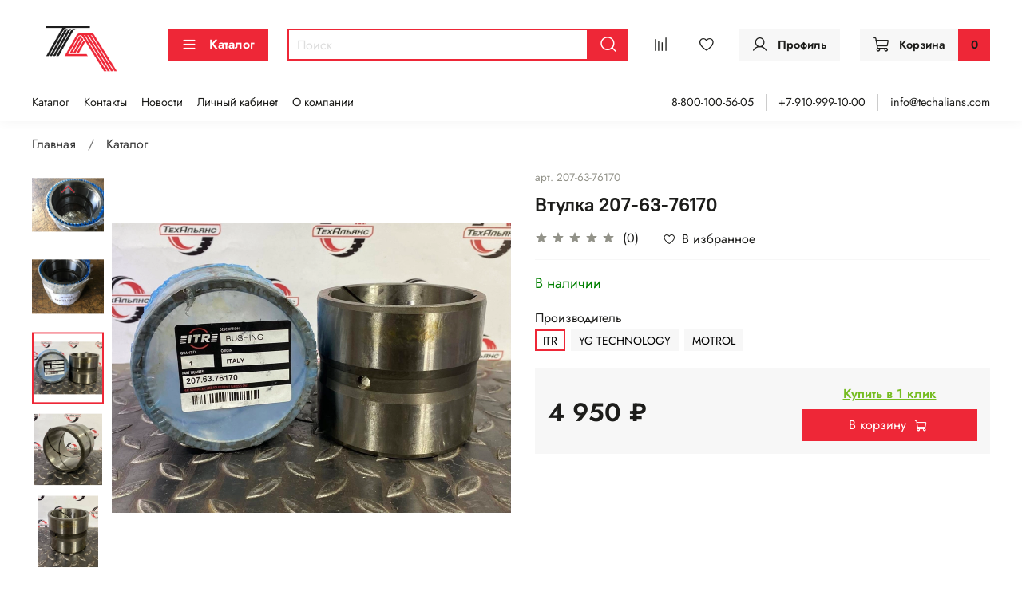

--- FILE ---
content_type: text/html; charset=utf-8
request_url: https://techalians.com/product/vtulka-207-63-76170
body_size: 47748
content:
<!DOCTYPE html>
<html
  style="
    --color-btn-bg:#EE2737;
--color-btn-bg-is-dark:true;
--bg:#FFFFFF;
--bg-is-dark:false;

--color-text: var(--color-text-dark);
--color-text-minor-shade: var(--color-text-dark-minor-shade);
--color-text-major-shade: var(--color-text-dark-major-shade);
--color-text-half-shade: var(--color-text-dark-half-shade);

--color-notice-warning-is-dark:false;
--color-notice-success-is-dark:false;
--color-notice-error-is-dark:false;
--color-notice-info-is-dark:false;
--color-form-controls-bg:var(--bg);
--color-form-controls-bg-disabled:var(--bg-minor-shade);
--color-form-controls-border-color:var(--bg-half-shade);
--color-form-controls-color:var(--color-text);
--is-editor:false;


  "
  >
  <head><link media='print' onload='this.media="all"' rel='stylesheet' type='text/css' href='/served_assets/public/jquery.modal-0c2631717f4ce8fa97b5d04757d294c2bf695df1d558678306d782f4bf7b4773.css'><meta data-config="{&quot;product_id&quot;:288742532}" name="page-config" content="" /><meta data-config="{&quot;money_with_currency_format&quot;:{&quot;delimiter&quot;:&quot; &quot;,&quot;separator&quot;:&quot;.&quot;,&quot;format&quot;:&quot;%n %u&quot;,&quot;unit&quot;:&quot;₽&quot;,&quot;show_price_without_cents&quot;:1},&quot;currency_code&quot;:&quot;RUR&quot;,&quot;currency_iso_code&quot;:&quot;RUB&quot;,&quot;default_currency&quot;:{&quot;title&quot;:&quot;Российский рубль&quot;,&quot;code&quot;:&quot;RUR&quot;,&quot;rate&quot;:1.0,&quot;format_string&quot;:&quot;%n %u&quot;,&quot;unit&quot;:&quot;₽&quot;,&quot;price_separator&quot;:&quot;&quot;,&quot;is_default&quot;:true,&quot;price_delimiter&quot;:&quot;&quot;,&quot;show_price_with_delimiter&quot;:true,&quot;show_price_without_cents&quot;:true},&quot;facebook&quot;:{&quot;pixelActive&quot;:false,&quot;currency_code&quot;:&quot;RUB&quot;,&quot;use_variants&quot;:null},&quot;vk&quot;:{&quot;pixel_active&quot;:null,&quot;price_list_id&quot;:null},&quot;new_ya_metrika&quot;:true,&quot;ecommerce_data_container&quot;:&quot;dataLayer&quot;,&quot;common_js_version&quot;:null,&quot;vue_ui_version&quot;:null,&quot;feedback_captcha_enabled&quot;:&quot;1&quot;,&quot;account_id&quot;:1167795,&quot;hide_items_out_of_stock&quot;:false,&quot;forbid_order_over_existing&quot;:true,&quot;minimum_items_price&quot;:null,&quot;enable_comparison&quot;:true,&quot;locale&quot;:&quot;ru&quot;,&quot;client_group&quot;:null,&quot;consent_to_personal_data&quot;:{&quot;active&quot;:true,&quot;obligatory&quot;:true,&quot;description&quot;:&quot;\u003cp style=\&quot;text-align: center;\&quot;\u003e\u003cspan style=\&quot;font-size: 8pt;\&quot;\u003eЯ ознакомлен и согласен с условиями \u003ca href=\&quot;/page/oferta\&quot; target=\&quot;blank\&quot;\u003eоферты и политики конфиденциальности\u003c/a\u003e.\u003c/span\u003e\u003c/p\u003e&quot;},&quot;recaptcha_key&quot;:&quot;6LfXhUEmAAAAAOGNQm5_a2Ach-HWlFKD3Sq7vfFj&quot;,&quot;recaptcha_key_v3&quot;:&quot;6LcZi0EmAAAAAPNov8uGBKSHCvBArp9oO15qAhXa&quot;,&quot;yandex_captcha_key&quot;:&quot;ysc1_ec1ApqrRlTZTXotpTnO8PmXe2ISPHxsd9MO3y0rye822b9d2&quot;,&quot;checkout_float_order_content_block&quot;:false,&quot;available_products_characteristics_ids&quot;:null,&quot;sber_id_app_id&quot;:&quot;5b5a3c11-72e5-4871-8649-4cdbab3ba9a4&quot;,&quot;theme_generation&quot;:4,&quot;quick_checkout_captcha_enabled&quot;:false,&quot;max_order_lines_count&quot;:500,&quot;sber_bnpl_min_amount&quot;:1000,&quot;sber_bnpl_max_amount&quot;:150000,&quot;counter_settings&quot;:{&quot;data_layer_name&quot;:&quot;dataLayer&quot;,&quot;new_counters_setup&quot;:false,&quot;add_to_cart_event&quot;:true,&quot;remove_from_cart_event&quot;:true,&quot;add_to_wishlist_event&quot;:true},&quot;site_setting&quot;:{&quot;show_cart_button&quot;:true,&quot;show_service_button&quot;:false,&quot;show_marketplace_button&quot;:false,&quot;show_quick_checkout_button&quot;:true},&quot;warehouses&quot;:[{&quot;id&quot;:4837153,&quot;title&quot;:&quot;Основной склад&quot;,&quot;array_index&quot;:0},{&quot;id&quot;:4837161,&quot;title&quot;:&quot;Склад ТА-1 (Ozon)&quot;,&quot;array_index&quot;:1},{&quot;id&quot;:4837169,&quot;title&quot;:&quot;Склад ТА (Ozon)&quot;,&quot;array_index&quot;:2}],&quot;captcha_type&quot;:&quot;google&quot;,&quot;human_readable_urls&quot;:false}" name="shop-config" content="" /><meta name='js-evnvironment' content='production' /><meta name='default-locale' content='ru' /><meta name='insales-redefined-api-methods' content="[]" /><script type="text/javascript" src="https://static.insales-cdn.com/assets/static-versioned/v3.72/static/libs/lodash/4.17.21/lodash.min.js"></script>
<!--InsalesCounter -->
<script type="text/javascript">
(function() {
  if (typeof window.__insalesCounterId !== 'undefined') {
    return;
  }

  try {
    Object.defineProperty(window, '__insalesCounterId', {
      value: 1167795,
      writable: true,
      configurable: true
    });
  } catch (e) {
    console.error('InsalesCounter: Failed to define property, using fallback:', e);
    window.__insalesCounterId = 1167795;
  }

  if (typeof window.__insalesCounterId === 'undefined') {
    console.error('InsalesCounter: Failed to set counter ID');
    return;
  }

  let script = document.createElement('script');
  script.async = true;
  script.src = '/javascripts/insales_counter.js?7';
  let firstScript = document.getElementsByTagName('script')[0];
  firstScript.parentNode.insertBefore(script, firstScript);
})();
</script>
<!-- /InsalesCounter -->

    <!-- meta -->
<meta charset="UTF-8" /><title>Втулка 207-63-76170 – купить за 3 950 ₽ | ТехАльянс - запчасти и ковши для импортной спецтехники</title><meta name="description" content="Втулка 207-63-76170 ⭐️ Цена - 3 950 ₽ 🚚 Быстрая доставка. Описание, характеристики, отзывы. Смотрите все товары в разделе «KOMATSU PC300». 
">
<meta data-config="{&quot;static-versioned&quot;: &quot;1.38&quot;}" name="theme-meta-data" content="">
<meta name="robots" content="index,follow" />
<meta http-equiv="X-UA-Compatible" content="IE=edge,chrome=1" />
<meta name="viewport" content="width=device-width, initial-scale=1.0" />
<meta name="SKYPE_TOOLBAR" content="SKYPE_TOOLBAR_PARSER_COMPATIBLE" />
<meta name="format-detection" content="telephone=no">

<!-- canonical url--><link rel="canonical" href="https://techalians.com/product/vtulka-207-63-76170"/>


<!-- rss feed-->
    <meta property="og:title" content="Втулка 207-63-76170">
    <meta property="og:type" content="website">
    <meta property="og:url" content="https://techalians.com/product/vtulka-207-63-76170">

    
      <meta property="og:image" content="https://static.insales-cdn.com/images/products/1/6224/524417104/108542905_vtulka-207-63-76170.jpg_">
    




<!-- icons-->
<!-- icons-->
      
      <link rel="icon" type="image/png" href="https://static.insales-cdn.com/files/1/185/40337593/original/favicon.png">
      <link rel="icon" type="image/png" sizes="16x16" href="https://static.insales-cdn.com/r/x37Rlacz_mY/rs:fill-down:16:16:1/q:100/plain/files/1/185/40337593/original/favicon.png@png">
      <link rel="icon" type="image/png" sizes="32x32" href="https://static.insales-cdn.com/r/iceHvPrA-0s/rs:fill-down:32:32:1/q:100/plain/files/1/185/40337593/original/favicon.png@png">
      <link rel="icon" type="image/png" sizes="48x48" href="https://static.insales-cdn.com/r/d6QW6zhPZJw/rs:fill-down:48:48:1/q:100/plain/files/1/185/40337593/original/favicon.png@png">
      <link rel="apple-touch-icon-precomposed" sizes="180x180" href="https://static.insales-cdn.com/r/6Lep-rDFvDU/rs:fill-down:180:180:1/q:100/plain/files/1/185/40337593/original/favicon.png@png">
      <link rel="apple-touch-icon-precomposed" sizes="167x167" href="https://static.insales-cdn.com/r/9jSIYtpMKo0/rs:fill-down:167:167:1/q:100/plain/files/1/185/40337593/original/favicon.png@png">
      <link rel="apple-touch-icon-precomposed" sizes="152x152" href="https://static.insales-cdn.com/r/ylwmzJbwX5c/rs:fill-down:152:152:1/q:100/plain/files/1/185/40337593/original/favicon.png@png">
      <link rel="apple-touch-icon-precomposed" sizes="120x120" href="https://static.insales-cdn.com/r/2XIv0fC1maY/rs:fill-down:120:120:1/q:100/plain/files/1/185/40337593/original/favicon.png@png">
      <link rel="apple-touch-icon-precomposed" sizes="76x76" href="https://static.insales-cdn.com/r/4i_nseE46v4/rs:fill-down:76:76:1/q:100/plain/files/1/185/40337593/original/favicon.png@png">
      <link rel="apple-touch-icon" href="https://static.insales-cdn.com/files/1/185/40337593/original/favicon.png"><meta name="msapplication-TileColor" content="#EE2737">
  <meta name="msapplication-TileImage" content="https://static.insales-cdn.com/r/iJWHs3e25Vo/rs:fill-down:144:144:1/q:100/plain/files/1/185/40337593/original/favicon.png@png"><style media="screen">
  @supports (content-visibility: hidden) {
    body:not(.settings_loaded) {
      content-visibility: hidden;
    }
  }
  @supports not (content-visibility: hidden) {
    body:not(.settings_loaded) {
      visibility: hidden;
    }
  }
</style>

  <meta name='product-id' content='288742532' />
</head>
  <body data-multi-lang="false" data-theme-template="product" data-sidebar-type="sticky" data-sidebar-position="left">
    <div class="preloader">
      <div class="lds-ellipsis"><div></div><div></div><div></div><div></div></div>
    </div>
    <noscript>
<div class="njs-alert-overlay">
  <div class="njs-alert-wrapper">
    <div class="njs-alert">
      <p></p>
    </div>
  </div>
</div>
</noscript>

    <div class="page_layout page_layout-clear ">
      <header>
      
        <div
  class="layout widget-type_widget_v4_header_6_faa064877577acf76e35fd25eb880c77"
  style="--menu-grid-list-min-width:190px; --menu-grid-list-row-gap:3rem; --menu-grid-list-column-gap:3rem; --subcollections-items-limit:10; --menu-img-ratio:1.5; --hide-menu-photo:false; --logo-img:'https://static.insales-cdn.com/files/1/3788/40341196/original/monogram-01_a9d371ddf74fef4df2f62fa5528b3f15_5479c9296a7ca8f139df3fcff66e5bfd_9bcf8717e421d3e5d5.png'; --logo-max-width:120px; --hide-language:false; --hide-compare:false; --hide-personal:false; --header-wide-bg:true; --header-top-pt:0.5vw; --header-top-pb:1vw; --header-main-pt:1vw; --header-main-pb:1vw; --header-wide-content:false; --hide-desktop:false; --hide-mobile:false;"
  data-widget-drop-item-id="35535217"
  
  >
  <div class="layout__content">
    




<div class="header header_no-languages">
  <div class="header__mobile-head">
    <div class="header__mobile-head-content">
      <button type="button" class="button button_size-l header__hide-mobile-menu-btn js-hide-mobile-menu">
          <span class="icon icon-times"></span>
      </button>

      
    </div>
  </div>

  <div class="header__content">
    <div class="header-part-main">
      <div class="header-part-main__inner">
        <div class="header__area-logo">
          

  
  
  
  
    <a href=" / " class="header__logo">
      <img src="https://static.insales-cdn.com/files/1/3788/40341196/original/monogram-01_a9d371ddf74fef4df2f62fa5528b3f15_5479c9296a7ca8f139df3fcff66e5bfd_9bcf8717e421d3e5d5.png" alt="ТехАльянс - запчасти и ковши для импортной спецтехники" title="ТехАльянс - запчасти и ковши для импортной спецтехники" />
    </a>
  


        </div>

        <div class="header__area-catalog">
          <button type="button" class="button button_size-m header__show-collection-btn js-show-header-collections">
            <span class="icon icon-bars _show"></span>
            <span class="icon icon-times _hide"></span>
            Каталог
          </button>
        </div>

        <div class="header__area-search">
          <div class="header__search">
            <form action="/search" method="get" class="header__search-form">
              <input type="text" autocomplete="off" class="form-control form-control_size-m header__search-field" name="q" value="" placeholder="Поиск" />
              <button type="submit" class="button button_size-m header__search-btn">
                <span class="icon icon-search"></span>
              </button>
              <input type="hidden" name="lang" value="ru">
            </form>
            <button type="button" class="button button_size-m header__search-mobile-btn js-show-mobile-search">
                <span class="icon icon-search _show"></span>
              <span class="icon icon-times _hide"></span>
              </button>
            </div>
        </div>
       

        <div class="header__area-controls">
                  
            <a href="/compares" class="header__control-btn header__compare" data-compare-counter-btn>
              <span class="icon icon-compare">
                <span class="header__control-bage compare-empty" data-compare-counter></span>
              </span>
            </a>
          

          
            <a href="/favorites" class="header__control-btn header__favorite">
              <span class="icon icon-favorites">
                <span class="header__control-bage favorites-empty" data-ui-favorites-counter></span>
              </span>
            </a>
          
          
          
            <a href="/client_account/orders" class="button button_size-m header__control-btn header__cabinet">
              <span class="icon icon-user"></span>
              <span class="header__control-text" >Профиль</span>
            </a>
          

          <a href="/cart_items" class="button button_size-m header__control-btn header__cart">
            <span class="icon icon-cart">
            </span>
            <span class="header__control-text" >Корзина</span>
            <span class="header__control-bage-cart" data-cart-positions-count></span>
          </a>
        </div>


        
        

        

        <div class="header__collections">
          <div class="header__collections-content">
            <div class="header__collections-head">Каталог</div>

            
            <ul class="grid-list header__collections-menu" data-navigation data-subcollections-items-limit=10>
              
              
                

                <li class="header__collections-item is-level-1" data-navigation-item>
                  
                    

                    
                    

                    <a href="/collection/koronki-adaptery-zaschita-kovsha" class="img-ratio img-ratio_cover header__collections-photo">
                      <div class="img-ratio__inner">
                        

                        
                          <picture>
                            <source data-srcset="https://static.insales-cdn.com/r/l-3PcrWDW40/rs:fit:500:500:1/plain/images/collections/1/3765/88968885/%D0%9A%D0%BE%D1%80%D0%BE%D0%BD%D0%BA%D0%B8_%D0%B0%D0%B4%D0%B0%D0%BF%D1%82%D0%B5%D1%80%D1%8B_%D0%B7%D0%B0%D1%89%D0%B8%D1%82%D0%B0.png@webp" type="image/webp" class="lazyload">
                            <img data-src="https://static.insales-cdn.com/r/ma0uDvwOOJE/rs:fit:500:500:1/plain/images/collections/1/3765/88968885/%D0%9A%D0%BE%D1%80%D0%BE%D0%BD%D0%BA%D0%B8_%D0%B0%D0%B4%D0%B0%D0%BF%D1%82%D0%B5%D1%80%D1%8B_%D0%B7%D0%B0%D1%89%D0%B8%D1%82%D0%B0.png@png" class="lazyload">
                          </picture>
                        
                      </div>
                    </a>
                  

                  <div class="header__collections-controls">
                    <a href="/collection/koronki-adaptery-zaschita-kovsha" class="header__collections-link" data-navigation-link="/collection/koronki-adaptery-zaschita-kovsha" >
                      Коронки, адаптеры, защиты ковша
                    </a>

                    
                      <button class="header__collections-show-submenu-btn js-show-mobile-submenu" type="button">
                        <span class="icon icon-angle-down"></span>
                      </button>
                    
                  </div>

                  
                    <ul class="header__collections-submenu" data-navigation-submenu>
                      
                        <li class="header__collections-item " data-navigation-item>
                          <div class="header__collections-controls">
                            <a href="/collection/adaptery" class="header__collections-link" data-navigation-link="/collection/adaptery" >
                              Адаптеры
                            </a>
                          </div>
                        </li>
                      
                        <li class="header__collections-item " data-navigation-item>
                          <div class="header__collections-controls">
                            <a href="/collection/bokorezy" class="header__collections-link" data-navigation-link="/collection/bokorezy" >
                              Бокорезы
                            </a>
                          </div>
                        </li>
                      
                        <li class="header__collections-item " data-navigation-item>
                          <div class="header__collections-controls">
                            <a href="/collection/zubya-boltovye-dlya-ekskavatorov-pogruzchikov" class="header__collections-link" data-navigation-link="/collection/zubya-boltovye-dlya-ekskavatorov-pogruzchikov" >
                              Зубья болтовые для экскаваторов-погрузчиков
                            </a>
                          </div>
                        </li>
                      
                        <li class="header__collections-item " data-navigation-item>
                          <div class="header__collections-controls">
                            <a href="/collection/katalog-1-f5886b" class="header__collections-link" data-navigation-link="/collection/katalog-1-f5886b" >
                              Защиты боковин (протекторы)
                            </a>
                          </div>
                        </li>
                      
                        <li class="header__collections-item " data-navigation-item>
                          <div class="header__collections-controls">
                            <a href="/collection/koronki" class="header__collections-link" data-navigation-link="/collection/koronki" >
                              Коронки
                            </a>
                          </div>
                        </li>
                      
                        <li class="header__collections-item " data-navigation-item>
                          <div class="header__collections-controls">
                            <a href="/collection/krepezh-koronok" class="header__collections-link" data-navigation-link="/collection/krepezh-koronok" >
                              Крепеж коронок
                            </a>
                          </div>
                        </li>
                      
                        <li class="header__collections-item " data-navigation-item>
                          <div class="header__collections-controls">
                            <a href="/collection/mezhzubievaya-zaschita-i-pyatki" class="header__collections-link" data-navigation-link="/collection/mezhzubievaya-zaschita-i-pyatki" >
                              Межзубьевая защита и пятки
                            </a>
                          </div>
                        </li>
                      
                    </ul>
                    <div class="header__collections-show-more ">
                      <span class="button-link header__collections-show-more-link js-show-more-subcollections">
                        <span class="header__collections-show-more-text-show">Показать все</span>
                        <span class="header__collections-show-more-text-hide">Скрыть</span>
                        <span class="icon icon-angle-down"></span>
                      </span>
                    </div>
                  
                </li>
              
                

                <li class="header__collections-item is-level-1" data-navigation-item>
                  
                    

                    
                    

                    <a href="/collection/paltsy-vtulki-salniki-koltsa" class="img-ratio img-ratio_cover header__collections-photo">
                      <div class="img-ratio__inner">
                        

                        
                          <picture>
                            <source data-srcset="https://static.insales-cdn.com/r/mj7tlmmPdj0/rs:fit:500:500:1/plain/images/collections/1/7865/88989369/IMG_2819x1-%D0%B3%D0%BE%D1%82%D0%BE%D0%B2%D0%BE.jpg@webp" type="image/webp" class="lazyload">
                            <img data-src="https://static.insales-cdn.com/r/SscLQXEpi6Y/rs:fit:500:500:1/plain/images/collections/1/7865/88989369/IMG_2819x1-%D0%B3%D0%BE%D1%82%D0%BE%D0%B2%D0%BE.jpg@jpg" class="lazyload">
                          </picture>
                        
                      </div>
                    </a>
                  

                  <div class="header__collections-controls">
                    <a href="/collection/paltsy-vtulki-salniki-koltsa" class="header__collections-link" data-navigation-link="/collection/paltsy-vtulki-salniki-koltsa" >
                      Пальцы, втулки, сальники, кольца
                    </a>

                    
                      <button class="header__collections-show-submenu-btn js-show-mobile-submenu" type="button">
                        <span class="icon icon-angle-down"></span>
                      </button>
                    
                  </div>

                  
                    <ul class="header__collections-submenu" data-navigation-submenu>
                      
                        <li class="header__collections-item " data-navigation-item>
                          <div class="header__collections-controls">
                            <a href="/collection/paltsy-i-vtulki-hyundai" class="header__collections-link" data-navigation-link="/collection/paltsy-i-vtulki-hyundai" >
                              Пальцы и втулки HYUNDAI
                            </a>
                          </div>
                        </li>
                      
                        <li class="header__collections-item " data-navigation-item>
                          <div class="header__collections-controls">
                            <a href="/collection/paltsy-i-vtulki-cat" class="header__collections-link" data-navigation-link="/collection/paltsy-i-vtulki-cat" >
                              Пальцы и втулки CAT
                            </a>
                          </div>
                        </li>
                      
                        <li class="header__collections-item " data-navigation-item>
                          <div class="header__collections-controls">
                            <a href="/collection/paltsy-i-vtulki-volvo" class="header__collections-link" data-navigation-link="/collection/paltsy-i-vtulki-volvo" >
                              Пальцы и втулки VOLVO
                            </a>
                          </div>
                        </li>
                      
                        <li class="header__collections-item " data-navigation-item>
                          <div class="header__collections-controls">
                            <a href="/collection/paltsy-i-vtulki-komatsu" class="header__collections-link" data-navigation-link="/collection/paltsy-i-vtulki-komatsu" >
                              Пальцы и втулки KOMATSU
                            </a>
                          </div>
                        </li>
                      
                        <li class="header__collections-item " data-navigation-item>
                          <div class="header__collections-controls">
                            <a href="/collection/paltsy-i-vtulki-hitachi" class="header__collections-link" data-navigation-link="/collection/paltsy-i-vtulki-hitachi" >
                              Пальцы и втулки HITACHI
                            </a>
                          </div>
                        </li>
                      
                        <li class="header__collections-item " data-navigation-item>
                          <div class="header__collections-controls">
                            <a href="/collection/paltsy-i-vtulki-jcb" class="header__collections-link" data-navigation-link="/collection/paltsy-i-vtulki-jcb" >
                              Пальцы и втулки JCB
                            </a>
                          </div>
                        </li>
                      
                        <li class="header__collections-item " data-navigation-item>
                          <div class="header__collections-controls">
                            <a href="/collection/paltsy-i-vtulki-hidromek" class="header__collections-link" data-navigation-link="/collection/paltsy-i-vtulki-hidromek" >
                              Пальцы и втулки HIDROMEK
                            </a>
                          </div>
                        </li>
                      
                        <li class="header__collections-item " data-navigation-item>
                          <div class="header__collections-controls">
                            <a href="/collection/paltsy-i-vtulki-mst" class="header__collections-link" data-navigation-link="/collection/paltsy-i-vtulki-mst" >
                              Пальцы и втулки MST
                            </a>
                          </div>
                        </li>
                      
                        <li class="header__collections-item " data-navigation-item>
                          <div class="header__collections-controls">
                            <a href="/collection/paltsy-i-vtulki-doosan" class="header__collections-link" data-navigation-link="/collection/paltsy-i-vtulki-doosan" >
                              Пальцы и втулки DOOSAN
                            </a>
                          </div>
                        </li>
                      
                        <li class="header__collections-item " data-navigation-item>
                          <div class="header__collections-controls">
                            <a href="/collection/paltsy-i-vtulki-case-new-holland-kobelco" class="header__collections-link" data-navigation-link="/collection/paltsy-i-vtulki-case-new-holland-kobelco" >
                              Пальцы и втулки CASE - NEW HOLLAND - KOBELCO
                            </a>
                          </div>
                        </li>
                      
                        <li class="header__collections-item is-hide" data-navigation-item>
                          <div class="header__collections-controls">
                            <a href="/collection/paltsy-i-vtulki-terex" class="header__collections-link" data-navigation-link="/collection/paltsy-i-vtulki-terex" >
                              Пальцы и втулки TEREX
                            </a>
                          </div>
                        </li>
                      
                        <li class="header__collections-item is-hide" data-navigation-item>
                          <div class="header__collections-controls">
                            <a href="/collection/paltsy-i-vtulki-na-prochuyu-tehniku" class="header__collections-link" data-navigation-link="/collection/paltsy-i-vtulki-na-prochuyu-tehniku" >
                              Пальцы и втулки на прочую технику
                            </a>
                          </div>
                        </li>
                      
                        <li class="header__collections-item is-hide" data-navigation-item>
                          <div class="header__collections-controls">
                            <a href="/collection/salniki" class="header__collections-link" data-navigation-link="/collection/salniki" >
                              Сальники
                            </a>
                          </div>
                        </li>
                      
                        <li class="header__collections-item is-hide" data-navigation-item>
                          <div class="header__collections-controls">
                            <a href="/collection/regulirovochnye-prostavochnye-shayby" class="header__collections-link" data-navigation-link="/collection/regulirovochnye-prostavochnye-shayby" >
                              Регулировочные (проставочные)  шайбы
                            </a>
                          </div>
                        </li>
                      
                        <li class="header__collections-item is-hide" data-navigation-item>
                          <div class="header__collections-controls">
                            <a href="/collection/o-koltsa-uplotnitelnye-koltsa" class="header__collections-link" data-navigation-link="/collection/o-koltsa-uplotnitelnye-koltsa" >
                              О-кольца (уплотнительные кольца)
                            </a>
                          </div>
                        </li>
                      
                        <li class="header__collections-item is-hide" data-navigation-item>
                          <div class="header__collections-controls">
                            <a href="/collection/vtulki-po-razmeram" class="header__collections-link" data-navigation-link="/collection/vtulki-po-razmeram" >
                              Втулки по размерам
                            </a>
                          </div>
                        </li>
                      
                    </ul>
                    <div class="header__collections-show-more is-show">
                      <span class="button-link header__collections-show-more-link js-show-more-subcollections">
                        <span class="header__collections-show-more-text-show">Показать все</span>
                        <span class="header__collections-show-more-text-hide">Скрыть</span>
                        <span class="icon icon-angle-down"></span>
                      </span>
                    </div>
                  
                </li>
              
                

                <li class="header__collections-item is-level-1" data-navigation-item>
                  
                    

                    
                    

                    <a href="/collection/kovshi-i-navesnoe-oborudovanie" class="img-ratio img-ratio_cover header__collections-photo">
                      <div class="img-ratio__inner">
                        

                        
                          <picture>
                            <source data-srcset="https://static.insales-cdn.com/r/A_5WrVYG0rc/rs:fit:500:500:1/plain/images/collections/1/3849/88968969/%D0%9A%D0%BE%D0%B2%D1%88%D0%B8.webp@webp" type="image/webp" class="lazyload">
                            <img data-src="https://static.insales-cdn.com/r/A_5WrVYG0rc/rs:fit:500:500:1/plain/images/collections/1/3849/88968969/%D0%9A%D0%BE%D0%B2%D1%88%D0%B8.webp@webp" class="lazyload">
                          </picture>
                        
                      </div>
                    </a>
                  

                  <div class="header__collections-controls">
                    <a href="/collection/kovshi-i-navesnoe-oborudovanie" class="header__collections-link" data-navigation-link="/collection/kovshi-i-navesnoe-oborudovanie" >
                      Ковши и навесное оборудование
                    </a>

                    
                      <button class="header__collections-show-submenu-btn js-show-mobile-submenu" type="button">
                        <span class="icon icon-angle-down"></span>
                      </button>
                    
                  </div>

                  
                    <ul class="header__collections-submenu" data-navigation-submenu>
                      
                        <li class="header__collections-item " data-navigation-item>
                          <div class="header__collections-controls">
                            <a href="/collection/navesnoe-oborudovanie-dlya-ekskavatorov" class="header__collections-link" data-navigation-link="/collection/navesnoe-oborudovanie-dlya-ekskavatorov" >
                              Навесное оборудование для экскаваторов
                            </a>
                          </div>
                        </li>
                      
                        <li class="header__collections-item " data-navigation-item>
                          <div class="header__collections-controls">
                            <a href="/collection/navesnoe-oborudovanie-dlya-ekskavatorov-pogruzchikov" class="header__collections-link" data-navigation-link="/collection/navesnoe-oborudovanie-dlya-ekskavatorov-pogruzchikov" >
                              Навесное оборудование для экскаваторов-погрузчиков
                            </a>
                          </div>
                        </li>
                      
                    </ul>
                    <div class="header__collections-show-more ">
                      <span class="button-link header__collections-show-more-link js-show-more-subcollections">
                        <span class="header__collections-show-more-text-show">Показать все</span>
                        <span class="header__collections-show-more-text-hide">Скрыть</span>
                        <span class="icon icon-angle-down"></span>
                      </span>
                    </div>
                  
                </li>
              
                

                <li class="header__collections-item is-level-1" data-navigation-item>
                  
                    

                    
                    

                    <a href="/collection/filtry" class="img-ratio img-ratio_cover header__collections-photo">
                      <div class="img-ratio__inner">
                        

                        
                          <picture>
                            <source data-srcset="https://static.insales-cdn.com/r/yR3HdyEvVRI/rs:fit:500:500:1/plain/images/collections/1/7867/88989371/IMG_2810x1-%D0%B3%D0%BE%D1%82%D0%BE%D0%B2%D0%BE.jpg@webp" type="image/webp" class="lazyload">
                            <img data-src="https://static.insales-cdn.com/r/_M2gaBRl4bc/rs:fit:500:500:1/plain/images/collections/1/7867/88989371/IMG_2810x1-%D0%B3%D0%BE%D1%82%D0%BE%D0%B2%D0%BE.jpg@jpg" class="lazyload">
                          </picture>
                        
                      </div>
                    </a>
                  

                  <div class="header__collections-controls">
                    <a href="/collection/filtry" class="header__collections-link" data-navigation-link="/collection/filtry" >
                      Фильтры
                    </a>

                    
                      <button class="header__collections-show-submenu-btn js-show-mobile-submenu" type="button">
                        <span class="icon icon-angle-down"></span>
                      </button>
                    
                  </div>

                  
                    <ul class="header__collections-submenu" data-navigation-submenu>
                      
                        <li class="header__collections-item " data-navigation-item>
                          <div class="header__collections-controls">
                            <a href="/collection/katalog-2" class="header__collections-link" data-navigation-link="/collection/katalog-2" >
                              Антикоррозионные (системы охлаждения) фильтры
                            </a>
                          </div>
                        </li>
                      
                        <li class="header__collections-item " data-navigation-item>
                          <div class="header__collections-controls">
                            <a href="/collection/katalog-1" class="header__collections-link" data-navigation-link="/collection/katalog-1" >
                              Воздушные фильтры
                            </a>
                          </div>
                        </li>
                      
                        <li class="header__collections-item " data-navigation-item>
                          <div class="header__collections-controls">
                            <a href="/collection/katalog-3" class="header__collections-link" data-navigation-link="/collection/katalog-3" >
                              Гидравлические фильтры
                            </a>
                          </div>
                        </li>
                      
                        <li class="header__collections-item " data-navigation-item>
                          <div class="header__collections-controls">
                            <a href="/collection/katalog-4" class="header__collections-link" data-navigation-link="/collection/katalog-4" >
                              Масляные фильтры
                            </a>
                          </div>
                        </li>
                      
                        <li class="header__collections-item " data-navigation-item>
                          <div class="header__collections-controls">
                            <a href="/collection/toplivnye-filtry" class="header__collections-link" data-navigation-link="/collection/toplivnye-filtry" >
                              Топливные фильтры
                            </a>
                          </div>
                        </li>
                      
                        <li class="header__collections-item " data-navigation-item>
                          <div class="header__collections-controls">
                            <a href="/collection/filtry-konditsionera-kabiny" class="header__collections-link" data-navigation-link="/collection/filtry-konditsionera-kabiny" >
                              Фильтры кондиционера (кабины)
                            </a>
                          </div>
                        </li>
                      
                    </ul>
                    <div class="header__collections-show-more ">
                      <span class="button-link header__collections-show-more-link js-show-more-subcollections">
                        <span class="header__collections-show-more-text-show">Показать все</span>
                        <span class="header__collections-show-more-text-hide">Скрыть</span>
                        <span class="icon icon-angle-down"></span>
                      </span>
                    </div>
                  
                </li>
              
                

                <li class="header__collections-item is-level-1" data-navigation-item>
                  
                    

                    
                    

                    <a href="/collection/vodyanye-pompy" class="img-ratio img-ratio_cover header__collections-photo">
                      <div class="img-ratio__inner">
                        

                        
                          <picture>
                            <source data-srcset="https://static.insales-cdn.com/r/6kBM1caC3_I/rs:fit:500:500:1/plain/images/collections/1/7458/88988962/IMG_0802x1-%D0%B3%D0%BE%D1%82%D0%BE%D0%B2%D0%BE.jpg@webp" type="image/webp" class="lazyload">
                            <img data-src="https://static.insales-cdn.com/r/0R9tx-Xxm5w/rs:fit:500:500:1/plain/images/collections/1/7458/88988962/IMG_0802x1-%D0%B3%D0%BE%D1%82%D0%BE%D0%B2%D0%BE.jpg@jpg" class="lazyload">
                          </picture>
                        
                      </div>
                    </a>
                  

                  <div class="header__collections-controls">
                    <a href="/collection/vodyanye-pompy" class="header__collections-link" data-navigation-link="/collection/vodyanye-pompy" >
                      Водяные помпы
                    </a>

                    
                  </div>

                  
                </li>
              
                

                <li class="header__collections-item is-level-1" data-navigation-item>
                  
                    

                    
                    

                    <a href="/collection/radiatory-i-motorchiki-otopitelya" class="img-ratio img-ratio_cover header__collections-photo">
                      <div class="img-ratio__inner">
                        

                        
                          <picture>
                            <source data-srcset="https://static.insales-cdn.com/r/XKPE9fksgZk/rs:fit:500:500:1/plain/images/collections/1/7461/88988965/IMG_0795x2-%D0%B3%D0%BE%D1%82%D0%BE%D0%B2%D0%BE.jpg@webp" type="image/webp" class="lazyload">
                            <img data-src="https://static.insales-cdn.com/r/hUjt1jqBu8g/rs:fit:500:500:1/plain/images/collections/1/7461/88988965/IMG_0795x2-%D0%B3%D0%BE%D1%82%D0%BE%D0%B2%D0%BE.jpg@jpg" class="lazyload">
                          </picture>
                        
                      </div>
                    </a>
                  

                  <div class="header__collections-controls">
                    <a href="/collection/radiatory-i-motorchiki-otopitelya" class="header__collections-link" data-navigation-link="/collection/radiatory-i-motorchiki-otopitelya" >
                      Радиаторы и моторчики отопителя
                    </a>

                    
                  </div>

                  
                </li>
              
                

                <li class="header__collections-item is-level-1" data-navigation-item>
                  
                    

                    
                    

                    <a href="/collection/nozhi" class="img-ratio img-ratio_cover header__collections-photo">
                      <div class="img-ratio__inner">
                        

                        
                          <picture>
                            <source data-srcset="https://static.insales-cdn.com/r/9OZr2dfjrxM/rs:fit:500:500:1/plain/images/collections/1/6335/89020607/IMG_5380-82xx4-%D0%B3%D0%BE%D1%82%D0%BE%D0%B2%D0%BE.jpg@webp" type="image/webp" class="lazyload">
                            <img data-src="https://static.insales-cdn.com/r/Kim0lrCgAgM/rs:fit:500:500:1/plain/images/collections/1/6335/89020607/IMG_5380-82xx4-%D0%B3%D0%BE%D1%82%D0%BE%D0%B2%D0%BE.jpg@jpg" class="lazyload">
                          </picture>
                        
                      </div>
                    </a>
                  

                  <div class="header__collections-controls">
                    <a href="/collection/nozhi" class="header__collections-link" data-navigation-link="/collection/nozhi" >
                      Ножи
                    </a>

                    
                  </div>

                  
                </li>
              
                

                <li class="header__collections-item is-level-1" data-navigation-item>
                  
                    

                    
                    

                    <a href="/collection/stekla" class="img-ratio img-ratio_cover header__collections-photo">
                      <div class="img-ratio__inner">
                        

                        
                          <picture>
                            <source data-srcset="https://static.insales-cdn.com/r/yMwk9kCxUPc/rs:fit:500:500:1/plain/images/collections/1/6334/89020606/IMG_5377x1-%D0%B3%D0%BE%D1%82%D0%BE%D0%B2%D0%BE.jpg@webp" type="image/webp" class="lazyload">
                            <img data-src="https://static.insales-cdn.com/r/KyUoh00g-4Y/rs:fit:500:500:1/plain/images/collections/1/6334/89020606/IMG_5377x1-%D0%B3%D0%BE%D1%82%D0%BE%D0%B2%D0%BE.jpg@jpg" class="lazyload">
                          </picture>
                        
                      </div>
                    </a>
                  

                  <div class="header__collections-controls">
                    <a href="/collection/stekla" class="header__collections-link" data-navigation-link="/collection/stekla" >
                      Стекла
                    </a>

                    
                  </div>

                  
                </li>
              
                

                <li class="header__collections-item is-level-1" data-navigation-item>
                  
                    

                    
                    

                    <a href="/collection/krepezh" class="img-ratio img-ratio_cover header__collections-photo">
                      <div class="img-ratio__inner">
                        

                        
                          <picture>
                            <source data-srcset="https://static.insales-cdn.com/r/erteC6BHG6o/rs:fit:500:500:1/plain/images/collections/1/7876/88989380/IMG_2832x2-%D0%B3%D0%BE%D1%82%D0%BE%D0%B2%D0%BE.jpg@webp" type="image/webp" class="lazyload">
                            <img data-src="https://static.insales-cdn.com/r/RfHaVQRQL9c/rs:fit:500:500:1/plain/images/collections/1/7876/88989380/IMG_2832x2-%D0%B3%D0%BE%D1%82%D0%BE%D0%B2%D0%BE.jpg@jpg" class="lazyload">
                          </picture>
                        
                      </div>
                    </a>
                  

                  <div class="header__collections-controls">
                    <a href="/collection/krepezh" class="header__collections-link" data-navigation-link="/collection/krepezh" >
                      Крепеж
                    </a>

                    
                  </div>

                  
                </li>
              
                

                <li class="header__collections-item is-level-1" data-navigation-item>
                  
                    

                    
                    

                    <a href="/collection/hodovaya-chast" class="img-ratio img-ratio_cover header__collections-photo">
                      <div class="img-ratio__inner">
                        

                        
                          <picture>
                            <source data-srcset="https://static.insales-cdn.com/r/eF_inTBoD7s/rs:fit:500:500:1/plain/images/collections/1/3866/88968986/IMG_6607.jpg@webp" type="image/webp" class="lazyload">
                            <img data-src="https://static.insales-cdn.com/r/BXQKjnMFbZc/rs:fit:500:500:1/plain/images/collections/1/3866/88968986/IMG_6607.jpg@jpg" class="lazyload">
                          </picture>
                        
                      </div>
                    </a>
                  

                  <div class="header__collections-controls">
                    <a href="/collection/hodovaya-chast" class="header__collections-link" data-navigation-link="/collection/hodovaya-chast" >
                      Ходовая часть
                    </a>

                    
                      <button class="header__collections-show-submenu-btn js-show-mobile-submenu" type="button">
                        <span class="icon icon-angle-down"></span>
                      </button>
                    
                  </div>

                  
                    <ul class="header__collections-submenu" data-navigation-submenu>
                      
                        <li class="header__collections-item " data-navigation-item>
                          <div class="header__collections-controls">
                            <a href="/collection/katalog-1-2" class="header__collections-link" data-navigation-link="/collection/katalog-1-2" >
                              Гусеницы в сборе
                            </a>
                          </div>
                        </li>
                      
                        <li class="header__collections-item " data-navigation-item>
                          <div class="header__collections-controls">
                            <a href="/collection/katalog-2-2" class="header__collections-link" data-navigation-link="/collection/katalog-2-2" >
                              Башмаки
                            </a>
                          </div>
                        </li>
                      
                        <li class="header__collections-item " data-navigation-item>
                          <div class="header__collections-controls">
                            <a href="/collection/katalog-3-2" class="header__collections-link" data-navigation-link="/collection/katalog-3-2" >
                              Защиты катка (цепи)
                            </a>
                          </div>
                        </li>
                      
                        <li class="header__collections-item " data-navigation-item>
                          <div class="header__collections-controls">
                            <a href="/collection/katalog-4-2" class="header__collections-link" data-navigation-link="/collection/katalog-4-2" >
                              Звездочки
                            </a>
                          </div>
                        </li>
                      
                        <li class="header__collections-item " data-navigation-item>
                          <div class="header__collections-controls">
                            <a href="/collection/zvenya-paltsy-i-shayby-na-tsep" class="header__collections-link" data-navigation-link="/collection/zvenya-paltsy-i-shayby-na-tsep" >
                              Звенья, пальцы и шайбы на цепь
                            </a>
                          </div>
                        </li>
                      
                        <li class="header__collections-item " data-navigation-item>
                          <div class="header__collections-controls">
                            <a href="/collection/lenivtsy-vilki-natyazhiteli" class="header__collections-link" data-navigation-link="/collection/lenivtsy-vilki-natyazhiteli" >
                              Ленивцы, вилки, натяжители
                            </a>
                          </div>
                        </li>
                      
                        <li class="header__collections-item " data-navigation-item>
                          <div class="header__collections-controls">
                            <a href="/collection/katki" class="header__collections-link" data-navigation-link="/collection/katki" >
                              Катки
                            </a>
                          </div>
                        </li>
                      
                        <li class="header__collections-item " data-navigation-item>
                          <div class="header__collections-controls">
                            <a href="/collection/tsepi" class="header__collections-link" data-navigation-link="/collection/tsepi" >
                              Цепи
                            </a>
                          </div>
                        </li>
                      
                        <li class="header__collections-item " data-navigation-item>
                          <div class="header__collections-controls">
                            <a href="/collection/balansirnye-balki-kronshteyny-karetki" class="header__collections-link" data-navigation-link="/collection/balansirnye-balki-kronshteyny-karetki" >
                              Балансирные балки, кронштейны, каретки
                            </a>
                          </div>
                        </li>
                      
                    </ul>
                    <div class="header__collections-show-more ">
                      <span class="button-link header__collections-show-more-link js-show-more-subcollections">
                        <span class="header__collections-show-more-text-show">Показать все</span>
                        <span class="header__collections-show-more-text-hide">Скрыть</span>
                        <span class="icon icon-angle-down"></span>
                      </span>
                    </div>
                  
                </li>
              
                

                <li class="header__collections-item is-level-1" data-navigation-item>
                  
                    

                    
                    

                    <a href="/collection/remkomplekty" class="img-ratio img-ratio_cover header__collections-photo">
                      <div class="img-ratio__inner">
                        

                        
                          <picture>
                            <source data-srcset="https://static.insales-cdn.com/r/xLfA5Nr15Yc/rs:fit:500:500:1/plain/images/collections/1/7454/88988958/IMG_0847x1-%D0%B3%D0%BE%D1%82%D0%BE%D0%B2%D0%BE.jpg@webp" type="image/webp" class="lazyload">
                            <img data-src="https://static.insales-cdn.com/r/35DXNNRTDtY/rs:fit:500:500:1/plain/images/collections/1/7454/88988958/IMG_0847x1-%D0%B3%D0%BE%D1%82%D0%BE%D0%B2%D0%BE.jpg@jpg" class="lazyload">
                          </picture>
                        
                      </div>
                    </a>
                  

                  <div class="header__collections-controls">
                    <a href="/collection/remkomplekty" class="header__collections-link" data-navigation-link="/collection/remkomplekty" >
                      Ремкомплекты
                    </a>

                    
                  </div>

                  
                </li>
              
                

                <li class="header__collections-item is-level-1" data-navigation-item>
                  
                    

                    
                    

                    <a href="/collection/povorotnye-ramy-karetki" class="img-ratio img-ratio_cover header__collections-photo">
                      <div class="img-ratio__inner">
                        

                        
                          <picture>
                            <source data-srcset="https://static.insales-cdn.com/r/jJH4-X69MR8/rs:fit:500:500:1/plain/images/collections/1/3887/88969007/0-02-0a-5746daadad44cd75a9b16781fdd46b6305b7c53467f9c267ae98a639c6362a56_d854658b47a1af50.jpg@webp" type="image/webp" class="lazyload">
                            <img data-src="https://static.insales-cdn.com/r/GY8GmBCS-us/rs:fit:500:500:1/plain/images/collections/1/3887/88969007/0-02-0a-5746daadad44cd75a9b16781fdd46b6305b7c53467f9c267ae98a639c6362a56_d854658b47a1af50.jpg@jpg" class="lazyload">
                          </picture>
                        
                      </div>
                    </a>
                  

                  <div class="header__collections-controls">
                    <a href="/collection/povorotnye-ramy-karetki" class="header__collections-link" data-navigation-link="/collection/povorotnye-ramy-karetki" >
                      Поворотные рамы - каретки
                    </a>

                    
                  </div>

                  
                </li>
              
                

                <li class="header__collections-item is-level-1" data-navigation-item>
                  
                    

                    
                    

                    <a href="/collection/prochie-zapchasti-dlya-spetstehniki" class="img-ratio img-ratio_cover header__collections-photo">
                      <div class="img-ratio__inner">
                        

                        
                          <picture>
                            <source data-srcset="https://static.insales-cdn.com/r/yxxDneO-WF0/rs:fit:500:500:1/plain/images/collections/1/3908/88969028/IMG_9561.jpg@webp" type="image/webp" class="lazyload">
                            <img data-src="https://static.insales-cdn.com/r/jPHQtLWVz_U/rs:fit:500:500:1/plain/images/collections/1/3908/88969028/IMG_9561.jpg@jpg" class="lazyload">
                          </picture>
                        
                      </div>
                    </a>
                  

                  <div class="header__collections-controls">
                    <a href="/collection/prochie-zapchasti-dlya-spetstehniki" class="header__collections-link" data-navigation-link="/collection/prochie-zapchasti-dlya-spetstehniki" >
                      Прочие запчасти для спецтехники
                    </a>

                    
                      <button class="header__collections-show-submenu-btn js-show-mobile-submenu" type="button">
                        <span class="icon icon-angle-down"></span>
                      </button>
                    
                  </div>

                  
                    <ul class="header__collections-submenu" data-navigation-submenu>
                      
                        <li class="header__collections-item " data-navigation-item>
                          <div class="header__collections-controls">
                            <a href="/collection/katalog-5" class="header__collections-link" data-navigation-link="/collection/katalog-5" >
                              Запчасти CNH
                            </a>
                          </div>
                        </li>
                      
                        <li class="header__collections-item " data-navigation-item>
                          <div class="header__collections-controls">
                            <a href="/collection/katalog-6" class="header__collections-link" data-navigation-link="/collection/katalog-6" >
                              Запчасти для мостов CARRARO, ZF, DANA
                            </a>
                          </div>
                        </li>
                      
                        <li class="header__collections-item " data-navigation-item>
                          <div class="header__collections-controls">
                            <a href="/collection/krestoviny" class="header__collections-link" data-navigation-link="/collection/krestoviny" >
                              Крестовины
                            </a>
                          </div>
                        </li>
                      
                        <li class="header__collections-item " data-navigation-item>
                          <div class="header__collections-controls">
                            <a href="/collection/plastikovye-napravlyayuschie-ekskavatorov-pogruzchikov" class="header__collections-link" data-navigation-link="/collection/plastikovye-napravlyayuschie-ekskavatorov-pogruzchikov" >
                              Пластиковые направляющие экскаваторов-погрузчиков
                            </a>
                          </div>
                        </li>
                      
                        <li class="header__collections-item " data-navigation-item>
                          <div class="header__collections-controls">
                            <a href="/collection/remni" class="header__collections-link" data-navigation-link="/collection/remni" >
                              Ремни
                            </a>
                          </div>
                        </li>
                      
                        <li class="header__collections-item " data-navigation-item>
                          <div class="header__collections-controls">
                            <a href="/collection/startery-i-generatory" class="header__collections-link" data-navigation-link="/collection/startery-i-generatory" >
                              Стартеры и генераторы
                            </a>
                          </div>
                        </li>
                      
                        <li class="header__collections-item " data-navigation-item>
                          <div class="header__collections-controls">
                            <a href="/collection/termostaty" class="header__collections-link" data-navigation-link="/collection/termostaty" >
                              Термостаты
                            </a>
                          </div>
                        </li>
                      
                        <li class="header__collections-item " data-navigation-item>
                          <div class="header__collections-controls">
                            <a href="/collection/toplivnaya-apparatura" class="header__collections-link" data-navigation-link="/collection/toplivnaya-apparatura" >
                              Топливная аппаратура
                            </a>
                          </div>
                        </li>
                      
                        <li class="header__collections-item " data-navigation-item>
                          <div class="header__collections-controls">
                            <a href="/collection/turbokompressory" class="header__collections-link" data-navigation-link="/collection/turbokompressory" >
                              Турбокомпрессоры
                            </a>
                          </div>
                        </li>
                      
                        <li class="header__collections-item " data-navigation-item>
                          <div class="header__collections-controls">
                            <a href="/collection/raznoe" class="header__collections-link" data-navigation-link="/collection/raznoe" >
                              Разное
                            </a>
                          </div>
                        </li>
                      
                    </ul>
                    <div class="header__collections-show-more ">
                      <span class="button-link header__collections-show-more-link js-show-more-subcollections">
                        <span class="header__collections-show-more-text-show">Показать все</span>
                        <span class="header__collections-show-more-text-hide">Скрыть</span>
                        <span class="icon icon-angle-down"></span>
                      </span>
                    </div>
                  
                </li>
              
                

                <li class="header__collections-item is-level-1" data-navigation-item>
                  
                    

                    
                    

                    <a href="/collection/paltsy-i-vtulki-dlya-buldozerov" class="img-ratio img-ratio_cover header__collections-photo">
                      <div class="img-ratio__inner">
                        

                        
                          <picture>
                            <source data-srcset="https://static.insales-cdn.com/r/O52UhWvEOk8/rs:fit:500:500:1/plain/images/collections/1/5559/93566391/0-02-05-3222192e2d14513c18460485cbf2cbc308741d6fbb640852de5ed604a434c4c9_74a5d159217a49.jpg@webp" type="image/webp" class="lazyload">
                            <img data-src="https://static.insales-cdn.com/r/nDzPDlrjERo/rs:fit:500:500:1/plain/images/collections/1/5559/93566391/0-02-05-3222192e2d14513c18460485cbf2cbc308741d6fbb640852de5ed604a434c4c9_74a5d159217a49.jpg@jpg" class="lazyload">
                          </picture>
                        
                      </div>
                    </a>
                  

                  <div class="header__collections-controls">
                    <a href="/collection/paltsy-i-vtulki-dlya-buldozerov" class="header__collections-link" data-navigation-link="/collection/paltsy-i-vtulki-dlya-buldozerov" >
                      Картриджные пальцы кареток
                    </a>

                    
                  </div>

                  
                </li>
              
                

                <li class="header__collections-item is-level-1" data-navigation-item>
                  
                    

                    
                    

                    <a href="/collection/zapchasti-cat" class="img-ratio img-ratio_cover header__collections-photo">
                      <div class="img-ratio__inner">
                        

                        
                          <picture>
                            <source data-srcset="https://static.insales-cdn.com/r/9fQ7boZCTD4/rs:fit:500:500:1/plain/images/collections/1/2818/93547266/Caterpillar-logo.jpg@webp" type="image/webp" class="lazyload">
                            <img data-src="https://static.insales-cdn.com/r/4Xmvt6UJFIg/rs:fit:500:500:1/plain/images/collections/1/2818/93547266/Caterpillar-logo.jpg@jpg" class="lazyload">
                          </picture>
                        
                      </div>
                    </a>
                  

                  <div class="header__collections-controls">
                    <a href="/collection/zapchasti-cat" class="header__collections-link" data-navigation-link="/collection/zapchasti-cat" >
                      Запчасти CAT
                    </a>

                    
                  </div>

                  
                </li>
              
                

                <li class="header__collections-item is-level-1" data-navigation-item>
                  
                    

                    
                    

                    <a href="/collection/zapchasti-komatsu" class="img-ratio img-ratio_cover header__collections-photo">
                      <div class="img-ratio__inner">
                        

                        
                          <picture>
                            <source data-srcset="https://static.insales-cdn.com/r/e4sQvt0EGoI/rs:fit:500:500:1/plain/images/collections/1/2828/93547276/komatsu_logo_1.jpg@webp" type="image/webp" class="lazyload">
                            <img data-src="https://static.insales-cdn.com/r/pbXeOVbc4ZU/rs:fit:500:500:1/plain/images/collections/1/2828/93547276/komatsu_logo_1.jpg@jpg" class="lazyload">
                          </picture>
                        
                      </div>
                    </a>
                  

                  <div class="header__collections-controls">
                    <a href="/collection/zapchasti-komatsu" class="header__collections-link" data-navigation-link="/collection/zapchasti-komatsu" >
                      Запчасти KOMATSU
                    </a>

                    
                  </div>

                  
                </li>
              
                

                <li class="header__collections-item is-level-1" data-navigation-item>
                  
                    

                    
                    

                    <a href="/collection/krylchatki" class="img-ratio img-ratio_cover header__collections-photo">
                      <div class="img-ratio__inner">
                        

                        
                          <picture>
                            <source data-srcset="https://static.insales-cdn.com/r/9LxSLPoy63k/rs:fit:500:500:1/plain/images/collections/1/5300/93566132/%D0%B8%D0%B7%D0%BE%D0%B1%D1%80%D0%B0%D0%B6%D0%B5%D0%BD%D0%B8%D0%B5_viber_2024-08-22_15-27-46-249.jpg@webp" type="image/webp" class="lazyload">
                            <img data-src="https://static.insales-cdn.com/r/EWI3C_NRaFU/rs:fit:500:500:1/plain/images/collections/1/5300/93566132/%D0%B8%D0%B7%D0%BE%D0%B1%D1%80%D0%B0%D0%B6%D0%B5%D0%BD%D0%B8%D0%B5_viber_2024-08-22_15-27-46-249.jpg@jpg" class="lazyload">
                          </picture>
                        
                      </div>
                    </a>
                  

                  <div class="header__collections-controls">
                    <a href="/collection/krylchatki" class="header__collections-link" data-navigation-link="/collection/krylchatki" >
                      Крыльчатки
                    </a>

                    
                  </div>

                  
                </li>
              
              
            </ul>
          </div>
        </div>
      </div>
    </div>
        <div class="header-part-top">
      <div class="header-part-top__inner">
        <div class="header__area-menu">
          <ul class="header__menu js-cut-list" data-navigation data-navigation data-menu-handle="main-menu">
            
              <li class="header__menu-item" data-navigation-item data-menu-item-id="14632822">
                <div class="header__menu-controls">
                  <a href="/collection/all" class="header__menu-link" data-navigation-link="/collection/all">
                    Каталог
                  </a>
                </div>
              </li>
            
              <li class="header__menu-item" data-navigation-item data-menu-item-id="14632823">
                <div class="header__menu-controls">
                  <a href="/page/contacts" class="header__menu-link" data-navigation-link="/page/contacts">
                    Контакты
                  </a>
                </div>
              </li>
            
              <li class="header__menu-item" data-navigation-item data-menu-item-id="14632826">
                <div class="header__menu-controls">
                  <a href="/blogs/blog" class="header__menu-link" data-navigation-link="/blogs/blog">
                    Новости
                  </a>
                </div>
              </li>
            
              <li class="header__menu-item" data-navigation-item data-menu-item-id="14632827">
                <div class="header__menu-controls">
                  <a href="/client_account/login" class="header__menu-link" data-navigation-link="/client_account/login">
                    Личный кабинет
                  </a>
                </div>
              </li>
            
              <li class="header__menu-item" data-navigation-item data-menu-item-id="14721380">
                <div class="header__menu-controls">
                  <a href="/page/about-us" class="header__menu-link" data-navigation-link="/page/about-us">
                    О компании
                  </a>
                </div>
              </li>
            
          </ul>
        </div>
        
        

        <div class="header__area-contacts">
          
  
    <div class="header__phone">
      <a class="header__phone-value" href="tel:88001005605">8-800-100-56-05</a>
    </div>
    <div class="header__phone">
      <a class="header__phone-value" href="tel:+79109991000">+7-910-999-10-00</a>
    </div>
  
  
    <div class="header__phone _phone-2">
      <a class="header__phone-value" href="tel:info@techalians.com">info@techalians.com</a>
    </div>
  

        </div>
      </div>
    </div>
  </div>
</div>

<div class="header-mobile-panel">
  <div class="header-mobile-panel__content">
    <button type="button" class="button button_size-l header-mobile-panel__show-menu-btn js-show-mobile-menu">
      <span class="icon icon-bars"></span>
    </button>

    <div class="header-mobile-panel__logo">
      

  
  
  
  
    <a href=" / " class="header__logo">
      <img src="https://static.insales-cdn.com/files/1/3788/40341196/original/monogram-01_a9d371ddf74fef4df2f62fa5528b3f15_5479c9296a7ca8f139df3fcff66e5bfd_9bcf8717e421d3e5d5.png" alt="ТехАльянс - запчасти и ковши для импортной спецтехники" title="ТехАльянс - запчасти и ковши для импортной спецтехники" />
    </a>
  


    </div>

    <div class="header-mobile-panel__controls">
      <a href="/cart_items" class="header__control-btn header__mobile-cart">
        <span class="icon icon-cart">
          <span class="header__control-bage" data-cart-positions-count></span>
        </span>
      </a>
    </div>
  </div>
</div>

<div class="header__collections-overlay"></div>


  </div>
</div>

      
      </header>

      

      <main>
        
  <div
  class="layout widget-type_system_widget_v4_breadcrumbs_1"
  style="--delemeter:1; --align:start; --breadcrumb-color:#333333; --breadcrumb-color-is-dark:true; --breadcrumb-color-minor-shade:#474747; --breadcrumb-color-minor-shade-is-dark:true; --breadcrumb-color-major-shade:#5c5c5c; --breadcrumb-color-major-shade-is-dark:true; --breadcrumb-color-half-shade:#999999; --breadcrumb-color-half-shade-is-dark:true; --layout-wide-bg:false; --layout-pt:0.5vw; --layout-pb:0.5vw; --layout-wide-content:false; --layout-edge:false; --hide-desktop:false; --hide-mobile:false;"
  data-widget-drop-item-id="35535193"
  
  >
  <div class="layout__content">
    

<div class="breadcrumb-wrapper delemeter_1">
  <ul class="breadcrumb">
    <li class="breadcrumb-item home">
      <a class="breadcrumb-link" title="Главная" href="/">Главная</a>
    </li>
    
      
      
      
        
        
          <li class="breadcrumb-item" data-breadcrumbs="1">
            <a class="breadcrumb-link" title="Каталог" href="/collection/all">Каталог</a>
          </li>
          
        
        
      
    
  </ul>
</div>




  </div>
</div>


  <div
  class="layout widget-type_widget_v4_product_1_74aa29a72fecabc84efa0a4020045772"
  style="--rating-color:#76BC21; --rating-color-is-dark:true; --rating-color-minor-shade:#85d325; --rating-color-minor-shade-is-dark:true; --rating-color-major-shade:#93dc39; --rating-color-major-shade-is-light:true; --rating-color-half-shade:#bbe983; --rating-color-half-shade-is-light:true; --sale-bg:#76BC21; --sale-bg-is-dark:true; --sale-bg-minor-shade:#85d325; --sale-bg-minor-shade-is-dark:true; --sale-bg-major-shade:#93dc39; --sale-bg-major-shade-is-light:true; --sale-bg-half-shade:#bbe983; --sale-bg-half-shade-is-light:true; --sticker-font-size:0.9rem; --display-property-color:text; --show-selected-variant-photos:false; --video-before-image:false; --img-ratio:1; --img-fit:contain; --product-hide-description:false; --product-hide-variants-title:false; --product-hide-sku:false; --product-hide-compare:true; --layout-wide-bg:false; --layout-pt:1vw; --layout-pb:3vw; --layout-wide-content:false; --layout-edge:false; --hide-desktop:false; --hide-mobile:false;"
  data-widget-drop-item-id="35535194"
  
  >
  <div class="layout__content">
    
<form
data-main-form
action="/cart_items"
method="post"
data-product-id="288742532"
data-product-json="{&quot;id&quot;:288742532,&quot;url&quot;:&quot;/product/vtulka-207-63-76170&quot;,&quot;title&quot;:&quot;Втулка 207-63-76170&quot;,&quot;short_description&quot;:null,&quot;available&quot;:true,&quot;unit&quot;:&quot;pce&quot;,&quot;permalink&quot;:&quot;vtulka-207-63-76170&quot;,&quot;images&quot;:[{&quot;id&quot;:524417104,&quot;product_id&quot;:288742532,&quot;external_id&quot;:&quot;https://images.satu.kz/108542905_vtulka-207-63-76170.jpg,&quot;,&quot;position&quot;:1,&quot;created_at&quot;:&quot;2022-03-09T19:11:13.000+03:00&quot;,&quot;image_processing&quot;:false,&quot;title&quot;:null,&quot;url&quot;:&quot;https://static.insales-cdn.com/images/products/1/6224/524417104/thumb_108542905_vtulka-207-63-76170.jpg_&quot;,&quot;original_url&quot;:&quot;https://static.insales-cdn.com/images/products/1/6224/524417104/108542905_vtulka-207-63-76170.jpg_&quot;,&quot;medium_url&quot;:&quot;https://static.insales-cdn.com/images/products/1/6224/524417104/medium_108542905_vtulka-207-63-76170.jpg_&quot;,&quot;small_url&quot;:&quot;https://static.insales-cdn.com/images/products/1/6224/524417104/micro_108542905_vtulka-207-63-76170.jpg_&quot;,&quot;thumb_url&quot;:&quot;https://static.insales-cdn.com/images/products/1/6224/524417104/thumb_108542905_vtulka-207-63-76170.jpg_&quot;,&quot;compact_url&quot;:&quot;https://static.insales-cdn.com/images/products/1/6224/524417104/compact_108542905_vtulka-207-63-76170.jpg_&quot;,&quot;large_url&quot;:&quot;https://static.insales-cdn.com/images/products/1/6224/524417104/large_108542905_vtulka-207-63-76170.jpg_&quot;,&quot;filename&quot;:&quot;108542905_vtulka-207-63-76170.jpg_&quot;,&quot;image_content_type&quot;:&quot;image/jpeg&quot;},{&quot;id&quot;:524417107,&quot;product_id&quot;:288742532,&quot;external_id&quot;:&quot;https://images.satu.kz/108542906_vtulka-207-63-76170.jpg,&quot;,&quot;position&quot;:2,&quot;created_at&quot;:&quot;2022-03-09T19:11:15.000+03:00&quot;,&quot;image_processing&quot;:false,&quot;title&quot;:null,&quot;url&quot;:&quot;https://static.insales-cdn.com/images/products/1/6227/524417107/thumb_108542906_vtulka-207-63-76170.jpg_&quot;,&quot;original_url&quot;:&quot;https://static.insales-cdn.com/images/products/1/6227/524417107/108542906_vtulka-207-63-76170.jpg_&quot;,&quot;medium_url&quot;:&quot;https://static.insales-cdn.com/images/products/1/6227/524417107/medium_108542906_vtulka-207-63-76170.jpg_&quot;,&quot;small_url&quot;:&quot;https://static.insales-cdn.com/images/products/1/6227/524417107/micro_108542906_vtulka-207-63-76170.jpg_&quot;,&quot;thumb_url&quot;:&quot;https://static.insales-cdn.com/images/products/1/6227/524417107/thumb_108542906_vtulka-207-63-76170.jpg_&quot;,&quot;compact_url&quot;:&quot;https://static.insales-cdn.com/images/products/1/6227/524417107/compact_108542906_vtulka-207-63-76170.jpg_&quot;,&quot;large_url&quot;:&quot;https://static.insales-cdn.com/images/products/1/6227/524417107/large_108542906_vtulka-207-63-76170.jpg_&quot;,&quot;filename&quot;:&quot;108542906_vtulka-207-63-76170.jpg_&quot;,&quot;image_content_type&quot;:&quot;image/jpeg&quot;},{&quot;id&quot;:524417117,&quot;product_id&quot;:288742532,&quot;external_id&quot;:&quot;https://images.satu.kz/108542907_vtulka-207-63-76170.jpg,&quot;,&quot;position&quot;:3,&quot;created_at&quot;:&quot;2022-03-09T19:11:17.000+03:00&quot;,&quot;image_processing&quot;:false,&quot;title&quot;:null,&quot;url&quot;:&quot;https://static.insales-cdn.com/images/products/1/6237/524417117/thumb_108542907_vtulka-207-63-76170.jpg_&quot;,&quot;original_url&quot;:&quot;https://static.insales-cdn.com/images/products/1/6237/524417117/108542907_vtulka-207-63-76170.jpg_&quot;,&quot;medium_url&quot;:&quot;https://static.insales-cdn.com/images/products/1/6237/524417117/medium_108542907_vtulka-207-63-76170.jpg_&quot;,&quot;small_url&quot;:&quot;https://static.insales-cdn.com/images/products/1/6237/524417117/micro_108542907_vtulka-207-63-76170.jpg_&quot;,&quot;thumb_url&quot;:&quot;https://static.insales-cdn.com/images/products/1/6237/524417117/thumb_108542907_vtulka-207-63-76170.jpg_&quot;,&quot;compact_url&quot;:&quot;https://static.insales-cdn.com/images/products/1/6237/524417117/compact_108542907_vtulka-207-63-76170.jpg_&quot;,&quot;large_url&quot;:&quot;https://static.insales-cdn.com/images/products/1/6237/524417117/large_108542907_vtulka-207-63-76170.jpg_&quot;,&quot;filename&quot;:&quot;108542907_vtulka-207-63-76170.jpg_&quot;,&quot;image_content_type&quot;:&quot;image/jpeg&quot;},{&quot;id&quot;:524417119,&quot;product_id&quot;:288742532,&quot;external_id&quot;:&quot;https://images.satu.kz/108542908_vtulka-207-63-76170.jpg&quot;,&quot;position&quot;:4,&quot;created_at&quot;:&quot;2022-03-09T19:11:19.000+03:00&quot;,&quot;image_processing&quot;:false,&quot;title&quot;:null,&quot;url&quot;:&quot;https://static.insales-cdn.com/images/products/1/6239/524417119/thumb_108542908_vtulka-207-63-76170.jpg&quot;,&quot;original_url&quot;:&quot;https://static.insales-cdn.com/images/products/1/6239/524417119/108542908_vtulka-207-63-76170.jpg&quot;,&quot;medium_url&quot;:&quot;https://static.insales-cdn.com/images/products/1/6239/524417119/medium_108542908_vtulka-207-63-76170.jpg&quot;,&quot;small_url&quot;:&quot;https://static.insales-cdn.com/images/products/1/6239/524417119/micro_108542908_vtulka-207-63-76170.jpg&quot;,&quot;thumb_url&quot;:&quot;https://static.insales-cdn.com/images/products/1/6239/524417119/thumb_108542908_vtulka-207-63-76170.jpg&quot;,&quot;compact_url&quot;:&quot;https://static.insales-cdn.com/images/products/1/6239/524417119/compact_108542908_vtulka-207-63-76170.jpg&quot;,&quot;large_url&quot;:&quot;https://static.insales-cdn.com/images/products/1/6239/524417119/large_108542908_vtulka-207-63-76170.jpg&quot;,&quot;filename&quot;:&quot;108542908_vtulka-207-63-76170.jpg&quot;,&quot;image_content_type&quot;:&quot;image/jpeg&quot;},{&quot;id&quot;:861555409,&quot;product_id&quot;:288742532,&quot;external_id&quot;:null,&quot;position&quot;:5,&quot;created_at&quot;:&quot;2024-05-21T14:31:15.000+03:00&quot;,&quot;image_processing&quot;:false,&quot;title&quot;:null,&quot;url&quot;:&quot;https://static.insales-cdn.com/images/products/1/2769/861555409/thumb_0-02-05-86dd0e2d57e52a2f729519256b1679a6620710991d4ac197a3472ca96fb483c2_ef872023f4aa564b.jpg&quot;,&quot;original_url&quot;:&quot;https://static.insales-cdn.com/images/products/1/2769/861555409/0-02-05-86dd0e2d57e52a2f729519256b1679a6620710991d4ac197a3472ca96fb483c2_ef872023f4aa564b.jpg&quot;,&quot;medium_url&quot;:&quot;https://static.insales-cdn.com/images/products/1/2769/861555409/medium_0-02-05-86dd0e2d57e52a2f729519256b1679a6620710991d4ac197a3472ca96fb483c2_ef872023f4aa564b.jpg&quot;,&quot;small_url&quot;:&quot;https://static.insales-cdn.com/images/products/1/2769/861555409/micro_0-02-05-86dd0e2d57e52a2f729519256b1679a6620710991d4ac197a3472ca96fb483c2_ef872023f4aa564b.jpg&quot;,&quot;thumb_url&quot;:&quot;https://static.insales-cdn.com/images/products/1/2769/861555409/thumb_0-02-05-86dd0e2d57e52a2f729519256b1679a6620710991d4ac197a3472ca96fb483c2_ef872023f4aa564b.jpg&quot;,&quot;compact_url&quot;:&quot;https://static.insales-cdn.com/images/products/1/2769/861555409/compact_0-02-05-86dd0e2d57e52a2f729519256b1679a6620710991d4ac197a3472ca96fb483c2_ef872023f4aa564b.jpg&quot;,&quot;large_url&quot;:&quot;https://static.insales-cdn.com/images/products/1/2769/861555409/large_0-02-05-86dd0e2d57e52a2f729519256b1679a6620710991d4ac197a3472ca96fb483c2_ef872023f4aa564b.jpg&quot;,&quot;filename&quot;:&quot;0-02-05-86dd0e2d57e52a2f729519256b1679a6620710991d4ac197a3472ca96fb483c2_ef872023f4aa564b.jpg&quot;,&quot;image_content_type&quot;:&quot;image/jpeg&quot;},{&quot;id&quot;:861555410,&quot;product_id&quot;:288742532,&quot;external_id&quot;:null,&quot;position&quot;:6,&quot;created_at&quot;:&quot;2024-05-21T14:31:15.000+03:00&quot;,&quot;image_processing&quot;:false,&quot;title&quot;:null,&quot;url&quot;:&quot;https://static.insales-cdn.com/images/products/1/2770/861555410/thumb_0-02-05-bccd5acd15ac8d88e30d5165d350b31e290dfd53b7bed7538f0cd996ffe11bd7_c65752128ea4cc51.jpg&quot;,&quot;original_url&quot;:&quot;https://static.insales-cdn.com/images/products/1/2770/861555410/0-02-05-bccd5acd15ac8d88e30d5165d350b31e290dfd53b7bed7538f0cd996ffe11bd7_c65752128ea4cc51.jpg&quot;,&quot;medium_url&quot;:&quot;https://static.insales-cdn.com/images/products/1/2770/861555410/medium_0-02-05-bccd5acd15ac8d88e30d5165d350b31e290dfd53b7bed7538f0cd996ffe11bd7_c65752128ea4cc51.jpg&quot;,&quot;small_url&quot;:&quot;https://static.insales-cdn.com/images/products/1/2770/861555410/micro_0-02-05-bccd5acd15ac8d88e30d5165d350b31e290dfd53b7bed7538f0cd996ffe11bd7_c65752128ea4cc51.jpg&quot;,&quot;thumb_url&quot;:&quot;https://static.insales-cdn.com/images/products/1/2770/861555410/thumb_0-02-05-bccd5acd15ac8d88e30d5165d350b31e290dfd53b7bed7538f0cd996ffe11bd7_c65752128ea4cc51.jpg&quot;,&quot;compact_url&quot;:&quot;https://static.insales-cdn.com/images/products/1/2770/861555410/compact_0-02-05-bccd5acd15ac8d88e30d5165d350b31e290dfd53b7bed7538f0cd996ffe11bd7_c65752128ea4cc51.jpg&quot;,&quot;large_url&quot;:&quot;https://static.insales-cdn.com/images/products/1/2770/861555410/large_0-02-05-bccd5acd15ac8d88e30d5165d350b31e290dfd53b7bed7538f0cd996ffe11bd7_c65752128ea4cc51.jpg&quot;,&quot;filename&quot;:&quot;0-02-05-bccd5acd15ac8d88e30d5165d350b31e290dfd53b7bed7538f0cd996ffe11bd7_c65752128ea4cc51.jpg&quot;,&quot;image_content_type&quot;:&quot;image/jpeg&quot;},{&quot;id&quot;:861555414,&quot;product_id&quot;:288742532,&quot;external_id&quot;:null,&quot;position&quot;:7,&quot;created_at&quot;:&quot;2024-05-21T14:31:15.000+03:00&quot;,&quot;image_processing&quot;:false,&quot;title&quot;:null,&quot;url&quot;:&quot;https://static.insales-cdn.com/images/products/1/2774/861555414/thumb_0-02-05-f594dcc8787f863a89668f0eced7c66623962e110b6401201355c8e87dfa4f10_57b3746af0f12c3b.jpg&quot;,&quot;original_url&quot;:&quot;https://static.insales-cdn.com/images/products/1/2774/861555414/0-02-05-f594dcc8787f863a89668f0eced7c66623962e110b6401201355c8e87dfa4f10_57b3746af0f12c3b.jpg&quot;,&quot;medium_url&quot;:&quot;https://static.insales-cdn.com/images/products/1/2774/861555414/medium_0-02-05-f594dcc8787f863a89668f0eced7c66623962e110b6401201355c8e87dfa4f10_57b3746af0f12c3b.jpg&quot;,&quot;small_url&quot;:&quot;https://static.insales-cdn.com/images/products/1/2774/861555414/micro_0-02-05-f594dcc8787f863a89668f0eced7c66623962e110b6401201355c8e87dfa4f10_57b3746af0f12c3b.jpg&quot;,&quot;thumb_url&quot;:&quot;https://static.insales-cdn.com/images/products/1/2774/861555414/thumb_0-02-05-f594dcc8787f863a89668f0eced7c66623962e110b6401201355c8e87dfa4f10_57b3746af0f12c3b.jpg&quot;,&quot;compact_url&quot;:&quot;https://static.insales-cdn.com/images/products/1/2774/861555414/compact_0-02-05-f594dcc8787f863a89668f0eced7c66623962e110b6401201355c8e87dfa4f10_57b3746af0f12c3b.jpg&quot;,&quot;large_url&quot;:&quot;https://static.insales-cdn.com/images/products/1/2774/861555414/large_0-02-05-f594dcc8787f863a89668f0eced7c66623962e110b6401201355c8e87dfa4f10_57b3746af0f12c3b.jpg&quot;,&quot;filename&quot;:&quot;0-02-05-f594dcc8787f863a89668f0eced7c66623962e110b6401201355c8e87dfa4f10_57b3746af0f12c3b.jpg&quot;,&quot;image_content_type&quot;:&quot;image/jpeg&quot;}],&quot;first_image&quot;:{&quot;id&quot;:524417104,&quot;product_id&quot;:288742532,&quot;external_id&quot;:&quot;https://images.satu.kz/108542905_vtulka-207-63-76170.jpg,&quot;,&quot;position&quot;:1,&quot;created_at&quot;:&quot;2022-03-09T19:11:13.000+03:00&quot;,&quot;image_processing&quot;:false,&quot;title&quot;:null,&quot;url&quot;:&quot;https://static.insales-cdn.com/images/products/1/6224/524417104/thumb_108542905_vtulka-207-63-76170.jpg_&quot;,&quot;original_url&quot;:&quot;https://static.insales-cdn.com/images/products/1/6224/524417104/108542905_vtulka-207-63-76170.jpg_&quot;,&quot;medium_url&quot;:&quot;https://static.insales-cdn.com/images/products/1/6224/524417104/medium_108542905_vtulka-207-63-76170.jpg_&quot;,&quot;small_url&quot;:&quot;https://static.insales-cdn.com/images/products/1/6224/524417104/micro_108542905_vtulka-207-63-76170.jpg_&quot;,&quot;thumb_url&quot;:&quot;https://static.insales-cdn.com/images/products/1/6224/524417104/thumb_108542905_vtulka-207-63-76170.jpg_&quot;,&quot;compact_url&quot;:&quot;https://static.insales-cdn.com/images/products/1/6224/524417104/compact_108542905_vtulka-207-63-76170.jpg_&quot;,&quot;large_url&quot;:&quot;https://static.insales-cdn.com/images/products/1/6224/524417104/large_108542905_vtulka-207-63-76170.jpg_&quot;,&quot;filename&quot;:&quot;108542905_vtulka-207-63-76170.jpg_&quot;,&quot;image_content_type&quot;:&quot;image/jpeg&quot;},&quot;category_id&quot;:23741597,&quot;canonical_url_collection_id&quot;:20710211,&quot;price_kinds&quot;:[],&quot;price_min&quot;:&quot;3950.0&quot;,&quot;price_max&quot;:&quot;4950.0&quot;,&quot;bundle&quot;:null,&quot;updated_at&quot;:&quot;2026-01-19T10:50:57.000+03:00&quot;,&quot;video_links&quot;:[],&quot;reviews_average_rating_cached&quot;:null,&quot;reviews_count_cached&quot;:null,&quot;option_names&quot;:[{&quot;id&quot;:2733225,&quot;position&quot;:4,&quot;navigational&quot;:true,&quot;permalink&quot;:null,&quot;title&quot;:&quot;Производитель&quot;,&quot;api_permalink&quot;:null}],&quot;properties&quot;:[{&quot;id&quot;:36042021,&quot;position&quot;:11,&quot;backoffice&quot;:true,&quot;is_hidden&quot;:true,&quot;is_navigational&quot;:false,&quot;permalink&quot;:&quot;koronki-adaptery-zaschita-kovsha&quot;,&quot;title&quot;:&quot;Группа 1 уровня&quot;},{&quot;id&quot;:36042036,&quot;position&quot;:12,&quot;backoffice&quot;:true,&quot;is_hidden&quot;:true,&quot;is_navigational&quot;:false,&quot;permalink&quot;:&quot;gruppa-2-urovnya&quot;,&quot;title&quot;:&quot;Группа 2 уровня&quot;},{&quot;id&quot;:36042037,&quot;position&quot;:13,&quot;backoffice&quot;:true,&quot;is_hidden&quot;:true,&quot;is_navigational&quot;:false,&quot;permalink&quot;:&quot;gruppa-3-urovnya&quot;,&quot;title&quot;:&quot;Группа 3 уровня&quot;},{&quot;id&quot;:37151035,&quot;position&quot;:15,&quot;backoffice&quot;:false,&quot;is_hidden&quot;:true,&quot;is_navigational&quot;:false,&quot;permalink&quot;:&quot;avito&quot;,&quot;title&quot;:&quot;Avito&quot;},{&quot;id&quot;:37151340,&quot;position&quot;:16,&quot;backoffice&quot;:false,&quot;is_hidden&quot;:true,&quot;is_navigational&quot;:false,&quot;permalink&quot;:&quot;kategoriya-tovara-v-avito&quot;,&quot;title&quot;:&quot;Категория товара в Avito&quot;},{&quot;id&quot;:37151511,&quot;position&quot;:17,&quot;backoffice&quot;:true,&quot;is_hidden&quot;:true,&quot;is_navigational&quot;:false,&quot;permalink&quot;:&quot;originality&quot;,&quot;title&quot;:&quot;Originality&quot;},{&quot;id&quot;:37151521,&quot;position&quot;:18,&quot;backoffice&quot;:true,&quot;is_hidden&quot;:true,&quot;is_navigational&quot;:false,&quot;permalink&quot;:&quot;ТехАльянс&quot;,&quot;title&quot;:&quot;Company name&quot;},{&quot;id&quot;:37151639,&quot;position&quot;:19,&quot;backoffice&quot;:true,&quot;is_hidden&quot;:true,&quot;is_navigational&quot;:false,&quot;permalink&quot;:&quot;tip-tovara-v-avito&quot;,&quot;title&quot;:&quot;Тип товара в Аvito&quot;},{&quot;id&quot;:37151647,&quot;position&quot;:20,&quot;backoffice&quot;:true,&quot;is_hidden&quot;:true,&quot;is_navigational&quot;:false,&quot;permalink&quot;:&quot;tip-produkta-v-avito&quot;,&quot;title&quot;:&quot;ProductType&quot;},{&quot;id&quot;:37236831,&quot;position&quot;:21,&quot;backoffice&quot;:false,&quot;is_hidden&quot;:true,&quot;is_navigational&quot;:false,&quot;permalink&quot;:&quot;contactmethod&quot;,&quot;title&quot;:&quot;ContactMethod&quot;},{&quot;id&quot;:41119753,&quot;position&quot;:29,&quot;backoffice&quot;:false,&quot;is_hidden&quot;:true,&quot;is_navigational&quot;:false,&quot;permalink&quot;:&quot;displayareas&quot;,&quot;title&quot;:&quot;DisplayAreas&quot;},{&quot;id&quot;:58427413,&quot;position&quot;:31,&quot;backoffice&quot;:true,&quot;is_hidden&quot;:true,&quot;is_navigational&quot;:false,&quot;permalink&quot;:&quot;SparePartType&quot;,&quot;title&quot;:&quot;SparePartType&quot;},{&quot;id&quot;:58427445,&quot;position&quot;:32,&quot;backoffice&quot;:true,&quot;is_hidden&quot;:true,&quot;is_navigational&quot;:false,&quot;permalink&quot;:&quot;TechnicSparePartType&quot;,&quot;title&quot;:&quot;TechnicSparePartType&quot;}],&quot;characteristics&quot;:[{&quot;id&quot;:144998038,&quot;property_id&quot;:36042021,&quot;position&quot;:6,&quot;title&quot;:&quot;Пальцы и втулки&quot;,&quot;permalink&quot;:&quot;paltsy-i-vtulki&quot;},{&quot;id&quot;:145075163,&quot;property_id&quot;:36042036,&quot;position&quot;:21,&quot;title&quot;:&quot;Пальцы и втулки KOMATSU&quot;,&quot;permalink&quot;:&quot;paltsy-i-vtulki-komatsu&quot;},{&quot;id&quot;:145075425,&quot;property_id&quot;:36042037,&quot;position&quot;:13,&quot;title&quot;:&quot;PC300&quot;,&quot;permalink&quot;:&quot;pc300&quot;},{&quot;id&quot;:166629733,&quot;property_id&quot;:41119753,&quot;position&quot;:2,&quot;title&quot;:&quot;Россия&quot;,&quot;permalink&quot;:&quot;rossiya&quot;},{&quot;id&quot;:156716133,&quot;property_id&quot;:37151340,&quot;position&quot;:1,&quot;title&quot;:&quot;Запчасти и аксессуары&quot;,&quot;permalink&quot;:&quot;zapchasti-i-aksessuary&quot;},{&quot;id&quot;:156724053,&quot;property_id&quot;:37151511,&quot;position&quot;:1,&quot;title&quot;:&quot;Не знаю&quot;,&quot;permalink&quot;:&quot;ne-znayu&quot;},{&quot;id&quot;:156724376,&quot;property_id&quot;:37151521,&quot;position&quot;:1,&quot;title&quot;:&quot;ТехАльянс&quot;,&quot;permalink&quot;:&quot;tehalyans&quot;},{&quot;id&quot;:156725170,&quot;property_id&quot;:37151639,&quot;position&quot;:1,&quot;title&quot;:&quot;Запчасти&quot;,&quot;permalink&quot;:&quot;zapchasti&quot;},{&quot;id&quot;:156725867,&quot;property_id&quot;:37151647,&quot;position&quot;:1,&quot;title&quot;:&quot;Для спецтехники&quot;,&quot;permalink&quot;:&quot;dlya-spetstehniki&quot;},{&quot;id&quot;:158328049,&quot;property_id&quot;:37236831,&quot;position&quot;:1,&quot;title&quot;:&quot;По телефону и в сообщениях&quot;,&quot;permalink&quot;:&quot;По-телефону-и-в-сообщениях&quot;},{&quot;id&quot;:156709846,&quot;property_id&quot;:37151035,&quot;position&quot;:1,&quot;title&quot;:&quot;+&quot;,&quot;permalink&quot;:&quot;3cace120dd2707bd296b7ae219fbff913f81619c&quot;},{&quot;id&quot;:258493235,&quot;property_id&quot;:58427413,&quot;position&quot;:1,&quot;title&quot;:&quot;Подвеска и рулевое управление&quot;,&quot;permalink&quot;:&quot;Подвеска-и-рулевое-управление&quot;},{&quot;id&quot;:258493480,&quot;property_id&quot;:58427445,&quot;position&quot;:1,&quot;title&quot;:&quot;Втулки и сайлентблоки&quot;,&quot;permalink&quot;:&quot;Втулки-и-сайлентблоки&quot;}],&quot;variants&quot;:[{&quot;ozon_link&quot;:null,&quot;wildberries_link&quot;:null,&quot;id&quot;:727112392,&quot;title&quot;:&quot;ITR&quot;,&quot;product_id&quot;:288742532,&quot;sku&quot;:&quot;207-63-76170&quot;,&quot;barcode&quot;:null,&quot;dimensions&quot;:null,&quot;available&quot;:true,&quot;image_ids&quot;:[861555409,861555410,861555414],&quot;image_id&quot;:861555409,&quot;weight&quot;:&quot;1.6&quot;,&quot;created_at&quot;:&quot;2024-05-21T14:08:27.000+03:00&quot;,&quot;updated_at&quot;:&quot;2026-01-16T16:56:56.000+03:00&quot;,&quot;quantity&quot;:2,&quot;quantity_at_warehouse0&quot;:&quot;2.0&quot;,&quot;quantity_at_warehouse1&quot;:&quot;0.0&quot;,&quot;quantity_at_warehouse2&quot;:&quot;0.0&quot;,&quot;price&quot;:&quot;4950.0&quot;,&quot;base_price&quot;:&quot;4950.0&quot;,&quot;old_price&quot;:null,&quot;price2&quot;:4800.0,&quot;price3&quot;:null,&quot;price4&quot;:7178.0,&quot;price5&quot;:7673.0,&quot;price6&quot;:6460.2,&quot;prices&quot;:[4800.0,null,7178.0,7673.0,6460.2],&quot;variant_field_values&quot;:[],&quot;option_values&quot;:[{&quot;id&quot;:23130863,&quot;option_name_id&quot;:2733225,&quot;position&quot;:4,&quot;title&quot;:&quot;ITR&quot;,&quot;image_url&quot;:null,&quot;permalink&quot;:null}]},{&quot;ozon_link&quot;:null,&quot;wildberries_link&quot;:null,&quot;id&quot;:502471748,&quot;title&quot;:&quot;YG TECHNOLOGY&quot;,&quot;product_id&quot;:288742532,&quot;sku&quot;:&quot;207-63-76170&quot;,&quot;barcode&quot;:&quot;416060300&quot;,&quot;dimensions&quot;:null,&quot;available&quot;:true,&quot;image_ids&quot;:[524417104,524417107,524417117,524417119],&quot;image_id&quot;:524417104,&quot;weight&quot;:&quot;1.6&quot;,&quot;created_at&quot;:&quot;2022-03-09T19:11:10.000+03:00&quot;,&quot;updated_at&quot;:&quot;2026-01-19T10:50:56.000+03:00&quot;,&quot;quantity&quot;:133,&quot;quantity_at_warehouse0&quot;:&quot;133.0&quot;,&quot;quantity_at_warehouse1&quot;:&quot;0.0&quot;,&quot;quantity_at_warehouse2&quot;:&quot;0.0&quot;,&quot;price&quot;:&quot;3950.0&quot;,&quot;base_price&quot;:&quot;3950.0&quot;,&quot;old_price&quot;:null,&quot;price2&quot;:3800.0,&quot;price3&quot;:0.0,&quot;price4&quot;:5728.0,&quot;price5&quot;:6123.0,&quot;price6&quot;:5155.2,&quot;prices&quot;:[3800.0,0.0,5728.0,6123.0,5155.2],&quot;variant_field_values&quot;:[],&quot;option_values&quot;:[{&quot;id&quot;:29618306,&quot;option_name_id&quot;:2733225,&quot;position&quot;:47,&quot;title&quot;:&quot;YG TECHNOLOGY&quot;,&quot;image_url&quot;:null,&quot;permalink&quot;:null}]},{&quot;ozon_link&quot;:null,&quot;wildberries_link&quot;:null,&quot;id&quot;:817071744,&quot;title&quot;:&quot;MOTROL&quot;,&quot;product_id&quot;:288742532,&quot;sku&quot;:&quot;207-63-76170&quot;,&quot;barcode&quot;:null,&quot;dimensions&quot;:null,&quot;available&quot;:true,&quot;image_ids&quot;:[],&quot;image_id&quot;:null,&quot;weight&quot;:&quot;1.6&quot;,&quot;created_at&quot;:&quot;2025-04-04T09:03:18.000+03:00&quot;,&quot;updated_at&quot;:&quot;2026-01-19T10:50:55.000+03:00&quot;,&quot;quantity&quot;:137,&quot;quantity_at_warehouse0&quot;:&quot;137.0&quot;,&quot;quantity_at_warehouse1&quot;:&quot;0.0&quot;,&quot;quantity_at_warehouse2&quot;:&quot;0.0&quot;,&quot;price&quot;:&quot;3950.0&quot;,&quot;base_price&quot;:&quot;3950.0&quot;,&quot;old_price&quot;:null,&quot;price2&quot;:3800.0,&quot;price3&quot;:null,&quot;price4&quot;:5728.0,&quot;price5&quot;:6123.0,&quot;price6&quot;:5155.2,&quot;prices&quot;:[3800.0,null,5728.0,6123.0,5155.2],&quot;variant_field_values&quot;:[],&quot;option_values&quot;:[{&quot;id&quot;:29618317,&quot;option_name_id&quot;:2733225,&quot;position&quot;:48,&quot;title&quot;:&quot;MOTROL&quot;,&quot;image_url&quot;:null,&quot;permalink&quot;:null}]}],&quot;accessories&quot;:[],&quot;list_card_mode&quot;:&quot;more_details&quot;,&quot;list_card_mode_with_variants&quot;:&quot;show_variants&quot;}"
data-gallery-type="all-photos"
class="product    is-zero-count-preorder   is-more-variants is-forbid-order-over-existing"
>
<div class="product__area-photo">
  
  <div class="product__gallery js-product-gallery">
    <div style="display:none" class="js-product-all-images ">
      
      
      
      
      
      
      
      <div class="splide__slide product__slide-main" data-product-img-id="524417104">
        <a class="img-ratio img-fit product__photo" data-fslightbox="product-photos-lightbox" data-type="image" href="https://static.insales-cdn.com/images/products/1/6224/524417104/108542905_vtulka-207-63-76170.jpg_">
          <div class="img-ratio__inner">
            
            <picture>
              <source  data-srcset="https://static.insales-cdn.com/r/oiFWdTC_lA8/rs:fit:1000:0:1/q:100/plain/images/products/1/6224/524417104/108542905_vtulka-207-63-76170.jpg_@webp" type="image/webp" class="lazyload">
              <img data-src="https://static.insales-cdn.com/r/wdNXSjzUhac/rs:fit:1000:0:1/q:100/plain/images/products/1/6224/524417104/108542905_vtulka-207-63-76170.jpg_@jpg_" class="lazyload" alt="Втулка 207-63-76170" />
            </picture>
            
          </div>
        </a>
      </div>
      <div class="splide__slide product__slide-tumbs js-product-gallery-tumbs-slide" data-product-img-id="524417104"
        >
        <div class="img-ratio img-ratio_contain product__photo-tumb">
          <div class="img-ratio__inner">
            
            <picture>
              <source  data-srcset="https://static.insales-cdn.com/r/lpC2e27fwYo/rs:fit:250:0:1/q:100/plain/images/products/1/6224/524417104/108542905_vtulka-207-63-76170.jpg_@webp" type="image/webp" class="lazyload">
              <img data-src="https://static.insales-cdn.com/r/CNEmTRT9NLc/rs:fit:250:0:1/q:100/plain/images/products/1/6224/524417104/108542905_vtulka-207-63-76170.jpg_@jpg_" class="lazyload" alt="Втулка 207-63-76170" />
            </picture>
            
          </div>
        </div>
      </div>
      
      
      
      <div class="splide__slide product__slide-main" data-product-img-id="524417107">
        <a class="img-ratio img-fit product__photo" data-fslightbox="product-photos-lightbox" data-type="image" href="https://static.insales-cdn.com/images/products/1/6227/524417107/108542906_vtulka-207-63-76170.jpg_">
          <div class="img-ratio__inner">
            
            <picture>
              <source  data-srcset="https://static.insales-cdn.com/r/D6LbxSUoAlU/rs:fit:1000:0:1/q:100/plain/images/products/1/6227/524417107/108542906_vtulka-207-63-76170.jpg_@webp" type="image/webp" class="lazyload">
              <img data-src="https://static.insales-cdn.com/r/-tAFuiuUU7M/rs:fit:1000:0:1/q:100/plain/images/products/1/6227/524417107/108542906_vtulka-207-63-76170.jpg_@jpg_" class="lazyload" alt="Втулка 207-63-76170" />
            </picture>
            
          </div>
        </a>
      </div>
      <div class="splide__slide product__slide-tumbs js-product-gallery-tumbs-slide" data-product-img-id="524417107"
        >
        <div class="img-ratio img-ratio_contain product__photo-tumb">
          <div class="img-ratio__inner">
            
            <picture>
              <source  data-srcset="https://static.insales-cdn.com/r/43Yop9DHezc/rs:fit:250:0:1/q:100/plain/images/products/1/6227/524417107/108542906_vtulka-207-63-76170.jpg_@webp" type="image/webp" class="lazyload">
              <img data-src="https://static.insales-cdn.com/r/ThKHLCpB_jI/rs:fit:250:0:1/q:100/plain/images/products/1/6227/524417107/108542906_vtulka-207-63-76170.jpg_@jpg_" class="lazyload" alt="Втулка 207-63-76170" />
            </picture>
            
          </div>
        </div>
      </div>
      
      
      
      <div class="splide__slide product__slide-main" data-product-img-id="524417117">
        <a class="img-ratio img-fit product__photo" data-fslightbox="product-photos-lightbox" data-type="image" href="https://static.insales-cdn.com/images/products/1/6237/524417117/108542907_vtulka-207-63-76170.jpg_">
          <div class="img-ratio__inner">
            
            <picture>
              <source  data-srcset="https://static.insales-cdn.com/r/79KTZIu4MCM/rs:fit:1000:0:1/q:100/plain/images/products/1/6237/524417117/108542907_vtulka-207-63-76170.jpg_@webp" type="image/webp" class="lazyload">
              <img data-src="https://static.insales-cdn.com/r/SfXPzmgSvzI/rs:fit:1000:0:1/q:100/plain/images/products/1/6237/524417117/108542907_vtulka-207-63-76170.jpg_@jpg_" class="lazyload" alt="Втулка 207-63-76170" />
            </picture>
            
          </div>
        </a>
      </div>
      <div class="splide__slide product__slide-tumbs js-product-gallery-tumbs-slide" data-product-img-id="524417117"
        >
        <div class="img-ratio img-ratio_contain product__photo-tumb">
          <div class="img-ratio__inner">
            
            <picture>
              <source  data-srcset="https://static.insales-cdn.com/r/NXNl3oKNhMs/rs:fit:250:0:1/q:100/plain/images/products/1/6237/524417117/108542907_vtulka-207-63-76170.jpg_@webp" type="image/webp" class="lazyload">
              <img data-src="https://static.insales-cdn.com/r/uu5mGzwS4HA/rs:fit:250:0:1/q:100/plain/images/products/1/6237/524417117/108542907_vtulka-207-63-76170.jpg_@jpg_" class="lazyload" alt="Втулка 207-63-76170" />
            </picture>
            
          </div>
        </div>
      </div>
      
      
      
      <div class="splide__slide product__slide-main" data-product-img-id="524417119">
        <a class="img-ratio img-fit product__photo" data-fslightbox="product-photos-lightbox" data-type="image" href="https://static.insales-cdn.com/images/products/1/6239/524417119/108542908_vtulka-207-63-76170.jpg">
          <div class="img-ratio__inner">
            
            <picture>
              <source  data-srcset="https://static.insales-cdn.com/r/4F-s8rWryUw/rs:fit:1000:0:1/q:100/plain/images/products/1/6239/524417119/108542908_vtulka-207-63-76170.jpg@webp" type="image/webp" class="lazyload">
              <img data-src="https://static.insales-cdn.com/r/X2LkDDLyJhw/rs:fit:1000:0:1/q:100/plain/images/products/1/6239/524417119/108542908_vtulka-207-63-76170.jpg@jpg" class="lazyload" alt="Втулка 207-63-76170" />
            </picture>
            
          </div>
        </a>
      </div>
      <div class="splide__slide product__slide-tumbs js-product-gallery-tumbs-slide" data-product-img-id="524417119"
        >
        <div class="img-ratio img-ratio_contain product__photo-tumb">
          <div class="img-ratio__inner">
            
            <picture>
              <source  data-srcset="https://static.insales-cdn.com/r/n8TqMifRkX0/rs:fit:250:0:1/q:100/plain/images/products/1/6239/524417119/108542908_vtulka-207-63-76170.jpg@webp" type="image/webp" class="lazyload">
              <img data-src="https://static.insales-cdn.com/r/3bo6mYUm1ic/rs:fit:250:0:1/q:100/plain/images/products/1/6239/524417119/108542908_vtulka-207-63-76170.jpg@jpg" class="lazyload" alt="Втулка 207-63-76170" />
            </picture>
            
          </div>
        </div>
      </div>
      
      
      
      <div class="splide__slide product__slide-main" data-product-img-id="861555409">
        <a class="img-ratio img-fit product__photo" data-fslightbox="product-photos-lightbox" data-type="image" href="https://static.insales-cdn.com/images/products/1/2769/861555409/0-02-05-86dd0e2d57e52a2f729519256b1679a6620710991d4ac197a3472ca96fb483c2_ef872023f4aa564b.jpg">
          <div class="img-ratio__inner">
            
            <picture>
              <source  data-srcset="https://static.insales-cdn.com/r/Uf7RfyKOQyc/rs:fit:1000:0:1/q:100/plain/images/products/1/2769/861555409/0-02-05-86dd0e2d57e52a2f729519256b1679a6620710991d4ac197a3472ca96fb483c2_ef872023f4aa564b.jpg@webp" type="image/webp" class="lazyload">
              <img data-src="https://static.insales-cdn.com/r/PeIHZzMYV1w/rs:fit:1000:0:1/q:100/plain/images/products/1/2769/861555409/0-02-05-86dd0e2d57e52a2f729519256b1679a6620710991d4ac197a3472ca96fb483c2_ef872023f4aa564b.jpg@jpg" class="lazyload" alt="Втулка 207-63-76170" />
            </picture>
            
          </div>
        </a>
      </div>
      <div class="splide__slide product__slide-tumbs js-product-gallery-tumbs-slide" data-product-img-id="861555409"
        >
        <div class="img-ratio img-ratio_contain product__photo-tumb">
          <div class="img-ratio__inner">
            
            <picture>
              <source  data-srcset="https://static.insales-cdn.com/r/e4tjQG1vG2Y/rs:fit:250:0:1/q:100/plain/images/products/1/2769/861555409/0-02-05-86dd0e2d57e52a2f729519256b1679a6620710991d4ac197a3472ca96fb483c2_ef872023f4aa564b.jpg@webp" type="image/webp" class="lazyload">
              <img data-src="https://static.insales-cdn.com/r/trsO4osJ_0E/rs:fit:250:0:1/q:100/plain/images/products/1/2769/861555409/0-02-05-86dd0e2d57e52a2f729519256b1679a6620710991d4ac197a3472ca96fb483c2_ef872023f4aa564b.jpg@jpg" class="lazyload" alt="Втулка 207-63-76170" />
            </picture>
            
          </div>
        </div>
      </div>
      
      
      
      <div class="splide__slide product__slide-main" data-product-img-id="861555410">
        <a class="img-ratio img-fit product__photo" data-fslightbox="product-photos-lightbox" data-type="image" href="https://static.insales-cdn.com/images/products/1/2770/861555410/0-02-05-bccd5acd15ac8d88e30d5165d350b31e290dfd53b7bed7538f0cd996ffe11bd7_c65752128ea4cc51.jpg">
          <div class="img-ratio__inner">
            
            <picture>
              <source  data-srcset="https://static.insales-cdn.com/r/iLZ61Ba8EKc/rs:fit:1000:0:1/q:100/plain/images/products/1/2770/861555410/0-02-05-bccd5acd15ac8d88e30d5165d350b31e290dfd53b7bed7538f0cd996ffe11bd7_c65752128ea4cc51.jpg@webp" type="image/webp" class="lazyload">
              <img data-src="https://static.insales-cdn.com/r/9dQbZaXMOzM/rs:fit:1000:0:1/q:100/plain/images/products/1/2770/861555410/0-02-05-bccd5acd15ac8d88e30d5165d350b31e290dfd53b7bed7538f0cd996ffe11bd7_c65752128ea4cc51.jpg@jpg" class="lazyload" alt="Втулка 207-63-76170" />
            </picture>
            
          </div>
        </a>
      </div>
      <div class="splide__slide product__slide-tumbs js-product-gallery-tumbs-slide" data-product-img-id="861555410"
        >
        <div class="img-ratio img-ratio_contain product__photo-tumb">
          <div class="img-ratio__inner">
            
            <picture>
              <source  data-srcset="https://static.insales-cdn.com/r/9f7RgUGo2HA/rs:fit:250:0:1/q:100/plain/images/products/1/2770/861555410/0-02-05-bccd5acd15ac8d88e30d5165d350b31e290dfd53b7bed7538f0cd996ffe11bd7_c65752128ea4cc51.jpg@webp" type="image/webp" class="lazyload">
              <img data-src="https://static.insales-cdn.com/r/VYwD-xKvcVo/rs:fit:250:0:1/q:100/plain/images/products/1/2770/861555410/0-02-05-bccd5acd15ac8d88e30d5165d350b31e290dfd53b7bed7538f0cd996ffe11bd7_c65752128ea4cc51.jpg@jpg" class="lazyload" alt="Втулка 207-63-76170" />
            </picture>
            
          </div>
        </div>
      </div>
      
      
      
      <div class="splide__slide product__slide-main" data-product-img-id="861555414">
        <a class="img-ratio img-fit product__photo" data-fslightbox="product-photos-lightbox" data-type="image" href="https://static.insales-cdn.com/images/products/1/2774/861555414/0-02-05-f594dcc8787f863a89668f0eced7c66623962e110b6401201355c8e87dfa4f10_57b3746af0f12c3b.jpg">
          <div class="img-ratio__inner">
            
            <picture>
              <source  data-srcset="https://static.insales-cdn.com/r/llQQgoBvXnI/rs:fit:1000:0:1/q:100/plain/images/products/1/2774/861555414/0-02-05-f594dcc8787f863a89668f0eced7c66623962e110b6401201355c8e87dfa4f10_57b3746af0f12c3b.jpg@webp" type="image/webp" class="lazyload">
              <img data-src="https://static.insales-cdn.com/r/w9Jm7zrITSA/rs:fit:1000:0:1/q:100/plain/images/products/1/2774/861555414/0-02-05-f594dcc8787f863a89668f0eced7c66623962e110b6401201355c8e87dfa4f10_57b3746af0f12c3b.jpg@jpg" class="lazyload" alt="Втулка 207-63-76170" />
            </picture>
            
          </div>
        </a>
      </div>
      <div class="splide__slide product__slide-tumbs js-product-gallery-tumbs-slide" data-product-img-id="861555414"
        >
        <div class="img-ratio img-ratio_contain product__photo-tumb">
          <div class="img-ratio__inner">
            
            <picture>
              <source  data-srcset="https://static.insales-cdn.com/r/GUlHhQ_T1LE/rs:fit:250:0:1/q:100/plain/images/products/1/2774/861555414/0-02-05-f594dcc8787f863a89668f0eced7c66623962e110b6401201355c8e87dfa4f10_57b3746af0f12c3b.jpg@webp" type="image/webp" class="lazyload">
              <img data-src="https://static.insales-cdn.com/r/M7vVXmfoJp4/rs:fit:250:0:1/q:100/plain/images/products/1/2774/861555414/0-02-05-f594dcc8787f863a89668f0eced7c66623962e110b6401201355c8e87dfa4f10_57b3746af0f12c3b.jpg@jpg" class="lazyload" alt="Втулка 207-63-76170" />
            </picture>
            
          </div>
        </div>
      </div>
      
       
      
      
      
    </div>
    <div class="product__gallery-tumbs" style="--img-ratio: 1;">
      <div class="splide js-product-gallery-tumbs">
        <div class="splide__track">
          <div class="splide__list"></div>
        </div>
        <div class="splide__arrows">
          <button type="button" class="splide__arrow splide__arrow--prev">
          <span class="splide__arrow-icon icon-angle-left"></span>
          </button>
          <button type="button" class="splide__arrow splide__arrow--next">
          <span class="splide__arrow-icon icon-angle-right"></span>
          </button>
        </div>
      </div>
    </div>
    <div class="product__gallery-main">
      <div class="splide js-product-gallery-main">
        <div class="splide__track">
          <div class="splide__list"></div>
        </div>
        <div class="splide__arrows">
          <button type="button" class="splide__arrow splide__arrow--prev">
          <span class="splide__arrow-icon icon-angle-left"></span>
          </button>
          <button type="button" class="splide__arrow splide__arrow--next">
          <span class="splide__arrow-icon icon-angle-right"></span>
          </button>
        </div>
      </div>
      <div class="product__available">
        <span data-product-card-available='{
          "availableText": "В наличии",
          "notAvailableText": "Нет в наличии"
          }'
          >
        </span>
      </div>
      
<div class="stickers">
  
  <div class="sticker sticker-preorder" data-sticker-title="sticker-preorder">Предзаказ</div>
</div>

    </div>
  </div>
  
</div>
<div class="product__area-sku">
  
  <div class="product__sku">
    <span data-product-card-sku='{"skuLabel": "арт. "}'>
    </span>
  </div>
  
</div>
<div class="product__area-title">
  <h1 class="product__title heading">
    Втулка 207-63-76170
  </h1>
</div>
<div class="product__area-user-controls">
  <div class="product__user-controls">
    <div class="product__rating js-product-rating" data-rating="" data-trigger-click="reviews-open:insales:site">
      <div class="product__rating-list">
        
        
        <span class="product__rating-star icon-star "></span>
        
        
        <span class="product__rating-star icon-star "></span>
        
        
        <span class="product__rating-star icon-star "></span>
        
        
        <span class="product__rating-star icon-star "></span>
        
        
        <span class="product__rating-star icon-star "></span>
        
        
      </div>
      <div class="product__reviews-count">(0)</div>
    </div>
    
    <span class="button favorites_btn" data-ui-favorites-trigger="288742532">
    <span class="btn-icon icon-favorites-o"></span>
    <span class="btn-icon icon-favorites-f"></span>
    <span class="btn-text"
      data-ui-favorites-trigger-added-text="В избранном"
      data-ui-favorites-trigger-not-added-text="В избранное"
      ></span>
    </span>
    
    
  </div>
  <div class="product-stock-info">
     
     <span class="js-product-stock product-stock-green"></span>
     
  </div>
</div>

<div class="product__area-variants">


  <div class="product__variants">
    <select class="hide" name="variant_id" data-product-variants='{ "default": "option-radio" , "default": "option-span"   }'>
      
      <option value="727112392">ITR</option>
      
      <option value="502471748">YG TECHNOLOGY</option>
      
      <option value="817071744">MOTROL</option>
      
    </select>
  </div>
  
</div>

<div class="product__area-buy">
  <div class="product__buy">
    <div class="product__price">
      <div class="product__sale">
        <span class="product__sale-value" data-product-card-sale-value></span>
      </div>
      <span class="product__price-cur" data-product-card-price-from-cart></span>
      
      <span class="product__price-old" data-product-card-old-price></span>
      
      
    </div>
    <div class="product__controls">
      
      <div class="product__buy-one-click">
        <span class="button-link" data-quick-checkout="[data-product-id='288742532']">
        Купить в 1 клик
        </span>
      </div>
      
      <div class="product__buy-btn-area" id="product-detail-buy-area">
        <div class="product__buy-btn-area-inner">
          <div class="add-cart-counter" data-add-cart-counter='{"step": "1"}'>
            <button type="button" class="button add-cart-counter__btn" data-add-cart-counter-btn>
            <span class="add-cart-counter__btn-label">В корзину</span>
            <span class="button__icon icon-cart"></span>
            </button>
            <div class="add-cart-counter__controls">
              <button data-add-cart-counter-minus class="button add-cart-counter__controls-btn" type="button">-</button>
              <a href="/cart_items" class="button add-cart-counter__detail">
              <span class="add-cart-counter__detail-text">В корзине <span data-add-cart-counter-count></span> шт</span>
              <span class="add-cart-counter__detail-dop-text">Перейти</span>
              </a>
              <button data-add-cart-counter-plus class="button add-cart-counter__controls-btn" type="button">+</button>
            </div>
          </div>
          <button data-product-card-preorder class="button button_wide product__preorder-btn" type="button">Предзаказ</button>
        </div>
      </div>
    </div>
  </div>
</div>

<div class="product__area-description">
  
  <div class="product__description static-text">
    
  </div>
  
</div>
<div class="product__area-calculate-delivery">
  



</div>
</form>


  </div>
</div>


  <div
  class="layout widget-type_widget_v4_product_info_2_f2a12a423fdfdea02cc79f81d360c865"
  style="--rating-color:#1b2738; --rating-color-is-dark:true; --rating-color-minor-shade:#283b54; --rating-color-minor-shade-is-dark:true; --rating-color-major-shade:#364f71; --rating-color-major-shade-is-dark:true; --rating-color-half-shade:#6e8eb9; --rating-color-half-shade-is-dark:true; --reviews-min-width:450px; --img-border-radius:6px; --manager-photo:'https://static.insales-cdn.com/fallback_files/1/1474/1474/original/manager.png'; --layout-wide-bg:true; --reviews-row-gap:0.5rem; --reviews-column-gap:2rem; --layout-pt:2vw; --layout-pb:2vw; --layout-wide-content:false; --layout-edge:false; --hide-desktop:false; --hide-mobile:false;"
  data-widget-drop-item-id="35535195"
  
  >
  <div class="layout__content">
    










  <div class="tabs">
    <div class="tabs__head">
      
        
  <div class="tabs__head-item is-active" data-tabs-item="tab-description">
    <span class="tabs__head-icon icon-content"></span>
    <span class="tabs__head-label">Описание</span>
    <span class="tabs__head-arrow icon-angle-down"></span>
  </div>

      
      
      
      
    </div>

    <div class="tabs__content">
      
        
  <div class="tabs__head-item is-active" data-tabs-item="tab-description">
    <span class="tabs__head-icon icon-content"></span>
    <span class="tabs__head-label">Описание</span>
    <span class="tabs__head-arrow icon-angle-down"></span>
  </div>

        <div id="tab-description" class="tabs__item is-active">
          <div class="product-description static-text">
            <p>&nbsp;Втулка 207-63-76170<br>Применение: Komatsu PC300<br><br></p> Вес: 1.6кг.
          </div>
        </div>
      

      

      

      
    </div>
  </div>





  </div>
</div>


  

  


      </main>

      

      <footer>
        
          <div
  class="layout widget-type_system_widget_v4_footer_2"
  style="--layout-wide-bg:false; --layout-pt:2vw; --layout-pb:2vw; --align-text:left; --layout-wide-content:false; --layout-edge:false; --hide-desktop:false; --hide-mobile:false;"
  data-widget-drop-item-id="35535216"
  
  >
  <div class="layout__content">
    <div class="footer">
  <div class="footer__area-menu">
    <ul class="footer__menu" data-menu>
      
      <li class="footer__menu-item" data-menu-item>
        <div class="footer__menu-controls">
          <a href="/collection/all" class="footer__menu-link" data-menu-link="/collection/all">
          Каталог
          </a>
        </div>
      </li>
      
      <li class="footer__menu-item" data-menu-item>
        <div class="footer__menu-controls">
          <a href="/page/contacts" class="footer__menu-link" data-menu-link="/page/contacts">
          Контакты
          </a>
        </div>
      </li>
      
      <li class="footer__menu-item" data-menu-item>
        <div class="footer__menu-controls">
          <a href="/blogs/blog" class="footer__menu-link" data-menu-link="/blogs/blog">
          Новости
          </a>
        </div>
      </li>
      
      <li class="footer__menu-item" data-menu-item>
        <div class="footer__menu-controls">
          <a href="/client_account/login" class="footer__menu-link" data-menu-link="/client_account/login">
          Личный кабинет
          </a>
        </div>
      </li>
      
      <li class="footer__menu-item" data-menu-item>
        <div class="footer__menu-controls">
          <a href="/page/about-us" class="footer__menu-link" data-menu-link="/page/about-us">
          О компании
          </a>
        </div>
      </li>
      
    </ul>
  </div>
  <div class="footer__area-copyright">
    <div><a href="https://www.insales.ru/" rel="noopener" target="_blank">ООО "ТехАльянс" 2006-2025</a></div>
<div></div>
  </div>
</div>

  </div>
</div>

        
      </footer>
    </div>
    
    <div data-fixed-panels="bottom">
      
        <div
  class="layout widget-type_system_widget_v4_bottom_navigation_bar_1"
  style="--hide-bottom-navigation-bar:false; --hide-search:false; --hide-personal:false; --hide-cart:false; --show-catalog-instead-home:false; --bage-bg:#76BC21; --bage-bg-is-dark:true; --bage-bg-minor-shade:#85d325; --bage-bg-minor-shade-is-dark:true; --bage-bg-major-shade:#93dc39; --bage-bg-major-shade-is-light:true; --bage-bg-half-shade:#bbe983; --bage-bg-half-shade-is-light:true; --layout-wide-bg:true; --layout-pt:0.5rem; --layout-pb:0.5rem; --hide-desktop:true; --hide-mobile:false;"
  data-widget-drop-item-id="35535176"
  
  >
  <div class="layout__content">
    










<div class="navigation-bar   ">
  
  
  
  

  
    <a
      href="/"
      class="navigation-bar__item navigation-bar__item-home "
    >
      <span class="navigation-bar__icon icon-home"></span>
      <span class="navigation-bar__title">Главная</span>
    </a>
  

  

  
    <div class="navigation-bar__item navigation-bar__item-search" data-show-navigation-bar-panel="search">
      <span class="navigation-bar__icon icon-search"></span>
      <span class="navigation-bar__title">Поиск</span>
    </div>
  

  
    <a href="/cart_items" class="navigation-bar__item navigation-bar__item-cart ">
      <span class="navigation-bar__icon icon-cart">
        <span class="navigation-bar__bage" data-cart-positions-count></span>
      </span>
      <span class="navigation-bar__title">Корзина</span>
    </a>
  

  

  
    <a href="/client_account/orders" class="navigation-bar__item navigation-bar__item-profile">
      <span class="navigation-bar__icon icon-user"></span>
      <span class="navigation-bar__title">Профиль</span>
    </a>
  
</div>



<div class="navigation-bar-panel navigation-bar-search" data-navigation-bar-panel="search">
  <form action="/search" method="get">
    <input type="hidden" name="lang" value="ru">
    <div class="navigation-bar-search__controls">
      <input class="form-control navigation-bar-search__field" type="text" name="q" value="" placeholder="Поиск" autocomplete="off" data-search-field >
      <button type="button" class="button navigation-bar-panel__hide-btn js-hide-navigation-bar-panel">
        <span class="icon icon-times"></span>
      </button>
    </div>
    <div class="navigation-bar-search__results" data-search-result></div>
  </form>
</div>



  </div>
</div>

      
    </div>

    <div class="outside-widgets">
      
        <div
  class="layout widget-type_system_widget_v4_callback_modal_1"
  style="--hide-field-content:true; --hide-use-agree:false; --layout-pt:3vw; --layout-pb:3vw; --layout-content-max-width:480px;"
  data-widget-drop-item-id="35535208"
  
  >
  <div class="layout__content">
    <div class="callback">
  <div class="callback__head">
    <div class="callback__title">Обратный звонок</div>
    <button type="button" class="button button_size-m callback__hide-btn js-hide-modal">
      <span class="icon icon-times"></span>
    </button>
  </div>
  <div class="callback__main">
    <form method="post" action="/client_account/feedback" data-feedback-form-wrapper class="callback__form">
      <div data-feedback-form-success='{"showTime": 5000}' class="callback__success-message">Запрос успешно отправлен!</div>
      <div class="callback__content">
        <div class="callback__fields">
          <div data-feedback-form-field-area class="callback__field-area">
            <div class="callback__field-label">
              Имя
              <span class="callback__field-label-star">*</span>
            </div>
            <input name="name" data-feedback-form-field='{"isRequired": true, "errorMessage": "Необходимо заполнить поле Имя"}' type="text" value="" class="form-control form-control_size-l form-control_wide">
            <div data-feedback-form-field-error class="callback__field-error"></div>
          </div>

          <div data-feedback-form-field-area class="callback__field-area">
            <div class="callback__field-label">
              Телефон
              <span class="callback__field-label-star">*</span>
            </div>
            <input
              name="phone"
              data-feedback-form-field='{"isRequired": true, "errorMessage": "Неверно заполнено поле Телефон", "phoneNumberLength": 11}' type="text" autocomplete="off" class="form-control form-control_size-l form-control_wide" />
            <div data-feedback-form-field-error class="callback__field-error"></div>
          </div>

          
            <input name="content" data-feedback-form-field type="hidden" value=".">
          

          
            <div data-feedback-form-field-area class="callback__field-area agree">
              <label class="agree__checkbox">
                <input data-feedback-form-agree='{"errorMessage": "Необходимо подтвердить согласие"}' name="agree" type="checkbox" value="" class="agree__field">
                <span class="agree__content">
                  <span class="agree__btn icon-check"></span>
                    <span class="agree__label">
                      Настоящим подтверждаю, что я ознакомлен и согласен с условиями
                      
                        оферты и политики конфиденциальности
                      
                      <span class="callback__field-label-star">*</span>
                    </span>
                </span>
              </label>
              <div data-feedback-form-field-error class="callback__field-error"></div>
            </div>
          

          <input type="hidden" value="Обратный звонок" data-feedback-form-field name="subject">

          
            
            <div data-feedback-form-field-area class="callback__field-area">
              <div data-recaptcha-type="invisible" data-feedback-form-recaptcha='{"isRequired": true, "errorMessage": "Необходимо подтвердить «Я не робот»"}' class="callback__recaptcha"></div>
              <div data-feedback-form-field-error class="callback__field-error"></div>
            </div>
            
          

          <div class="callback__field-area">
            <button
              class="button button_size-l button_wide callback__submit-btn"
              type="submit">Отправить</button>
          </div>
        </div>
      </div>
    </form>
  </div>
</div>

  </div>
</div>

      
        <div
  class="layout widget-type_system_widget_v4_preorder_1"
  style="--hide-use-agree:false; --layout-pt:3vw; --layout-pb:3vw; --layout-content-max-width:480px;"
  data-widget-drop-item-id="35535209"
  
  >
  <div class="layout__content">
    <div class="preorder">
  <div class="preorder__head">
    <div class="preorder__title">Предзаказ</div>
    <button type="button" class="button button_size-m preorder__hide-btn js-hide-preorder">
      <span class="icon icon-times"></span>
    </button>
  </div>
  <div class="preorder__main">
    <form method="post" action="/client_account/feedback" data-feedback-form-wrapper class="preorder__form">
      <input type="hidden" value="" name="is-preorder-form">
      <div data-feedback-form-success='{"showTime": 5000}' class="preorder__success-message">Предзаказ успешно отправлен!</div>
      <div class="preorder__content">
        <div class="preorder__fields">
          <div data-feedback-form-field-area class="preorder__field-area">
            <div class="preorder__field-label">
              Имя
              <span class="preorder__field-label-star">*</span>
            </div>
            <input name="name" data-feedback-form-field='{"isRequired": true, "errorMessage": "Необходимо заполнить поле Имя"}' type="text" value="" class="form-control form-control_size-l form-control_wide">
            <div data-feedback-form-field-error class="preorder__field-error"></div>
          </div>

          <div data-feedback-form-field-area class="preorder__field-area">
            <div class="preorder__field-label">
              Телефон
              <span class="preorder__field-label-star">*</span>
            </div>
            <input
              name="phone"
              data-feedback-form-field='{"isRequired": true, "errorMessage": "Неверно заполнено поле Телефон", "phoneNumberLength": 11}' type="text" autocomplete="off" class="form-control form-control_size-l form-control_wide" />
            <div data-feedback-form-field-error class="preorder__field-error"></div>
          </div>

          
            <div data-feedback-form-field-area class="preorder__field-area agree">
              <label class="agree__checkbox">
                <input data-feedback-form-agree='{"errorMessage": "Необходимо подтвердить согласие"}' name="agree" type="checkbox" value="" class="agree__field">
                <span class="agree__content">
                  <span class="agree__btn icon-check"></span>
                    <span class="agree__label">
                      Настоящим подтверждаю, что я ознакомлен и согласен с условиями
                      
                        оферты и политики конфиденциальности
                      
                      <span class="preorder__field-label-star">*</span>
                    </span>
                </span>
              </label>
              <div data-feedback-form-field-error class="preorder__field-error"></div>
            </div>
          

          <input type="hidden" value="Предзаказ" data-feedback-form-field name="subject">
          <input type="hidden" data-preorder-product-label="Товар: " data-preorder-variant-label="Вариант: " data-preorder-accessories-label="Опции:" value="" name="content" data-feedback-form-field>

          
            
            <div data-feedback-form-field-area class="preorder__field-area">
              <div data-recaptcha-type="invisible" data-feedback-form-recaptcha='{"isRequired": true, "errorMessage": "Необходимо подтвердить «Я не робот»"}' class="preorder__recaptcha"></div>
              <div data-feedback-form-field-error class="preorder__field-error"></div>
            </div>
            
          

          <div class="preorder__field-area">
            <button
              class="button button_size-l button_wide preorder__submit-btn"
              type="submit">Отправить</button>
          </div>
        </div>
      </div>
    </form>
  </div>
</div>

  </div>
</div>

      
        <div
  class="layout widget-type_system_widget_v4_alerts"
  style=""
  data-widget-drop-item-id="35535210"
  
  >
  <div class="layout__content">
    
<div class="micro-alerts" data-micro-alerts-settings='{"success_feedback": "✓ Сообщение успешно отправлено","success_cart": "✓ Товар добавлен в корзину","add_item_compares": "Товар добавлен в сравнение","remove_item_compares": "Товар удален из сравнения","add_item_favorites": "✓ Товар добавлен в избранное","remove_item_favorites": "Товар удален из избранного","overload_compares": "⚠ Достигнуто максимальное количество товаров для сравнения","overload_favorites": "⚠ Достигнуто максимальное количество товаров в избранном","overload_quantity": "⚠ Достигнуто максимальное количество единиц товара для заказа","success_preorder": "✓ Предзаказ успешно отправлен","accessories_count_error": "Выбрано неверное количество опций","copy_link": "Ссылка скопирована"}'></div>

  </div>
</div>

      
        <div
  class="layout widget-type_system_widget_v4_notification_add_to_cart_1"
  style="--layout-pt:3vw; --layout-pb:3vw; --layout-content-max-width:750px;"
  data-widget-drop-item-id="35535211"
  
  >
  <div class="layout__content">
    <!--noindex-->
<div class="notification" data-nosnippet>
  <div class="notification__head">
    <div class="notification__title">Добавить в корзину</div>
    <button type="button" class="button button_size-m notification__hide-btn js-hide-notification">
      <span class="icon icon-times"></span>
    </button>
  </div>
  <div class="notification__content">
    <div class="notification-product">
      <div class="notification-product__photo"><img src="/images/no_image_medium.jpg"></div>
      <div class="notification-product__title">Название товара</div>
      <div class="notification-product__info">
        <div class="notification-product__price">100 ₽</div>
        <div class="notification-product__count">1 шт.</div>
      </div>
      <div class="notification-product__controls">
        <button type="button" class="button notification-product__close-btn js-hide-notification">Вернуться к покупкам</button>
        <a class="button notification-product__to-cart" href="/cart_items">Перейти в корзину</a>
      </div>
    </div>
  </div>
</div>
<!--/noindex-->

  </div>
</div>

      
        <div
  class="layout widget-type_system_widget_v4_cart_fixed_button_1"
  style="--button-show:onscroll; --button-view:border; --button-border-radius:10px; --use-widget-border-radius:false; --align:right; --size:1.5rem; --margin-top:1rem; --margin-side:1rem; --hide-desktop:true; --hide-mobile:true;"
  data-widget-drop-item-id="35535212"
  
  >
  <div class="layout__content">
    
	<a href="/cart_items" class="cart-fixed-btn js-cart-fixed-btn" data-button-type="onscroll">
	  <span class="icon icon-cart">
	    <span class="cart-fixed-btn__bage" data-cart-positions-count></span>
	  </span>
	</a>


  </div>
</div>

      
        <div
  class="layout widget-type_system_widget_v4_button_on_top_1"
  style="--button-view:bg; --icon-view:icon-arrow-up; --align:right; --size:1.5rem; --margin-bottom:4.5rem; --margin-side:1rem; --hide-desktop:false; --hide-mobile:true;"
  data-widget-drop-item-id="35535213"
  
  >
  <div class="layout__content">
    <button type="button" class="btn-on-top js-go-top-page">
	<span class="icon-arrow-up"></span>
</button>
  </div>
</div>

      
        
      
        <div
  class="layout widget-type_system_widget_v4_stiker_hex_color_2"
  style="--sticker-bg-default:#1b2738; --sticker-bg-default-is-dark:true; --sticker-bg-default-minor-shade:#283b54; --sticker-bg-default-minor-shade-is-dark:true; --sticker-bg-default-major-shade:#364f71; --sticker-bg-default-major-shade-is-dark:true; --sticker-bg-default-half-shade:#6e8eb9; --sticker-bg-default-half-shade-is-dark:true; --sticker-sale:#e44542; --sticker-sale-is-dark:true; --sticker-sale-minor-shade:#e8605d; --sticker-sale-minor-shade-is-dark:true; --sticker-sale-major-shade:#ec7977; --sticker-sale-major-shade-is-dark:true; --sticker-sale-half-shade:#f7c6c5; --sticker-sale-half-shade-is-light:true; --sticker-preorder:#e44542; --sticker-preorder-is-dark:true; --sticker-preorder-minor-shade:#e8605d; --sticker-preorder-minor-shade-is-dark:true; --sticker-preorder-major-shade:#ec7977; --sticker-preorder-major-shade-is-dark:true; --sticker-preorder-half-shade:#f7c6c5; --sticker-preorder-half-shade-is-light:true;"
  data-widget-drop-item-id="35535215"
  
  >
  <div class="layout__content">
    <style>
[data-sticker-title] {
    background-color: #1b2738;--bg: #1b2738;--color-text: var(--color-text-light);
    --color-text-minor-shade: var(--color-text-light-minor-shade);
    --color-text-major-shade: var(--color-text-light-major-shade);
    --color-text-half-shade: var(--color-text-light-half-shade);color: var(--color-text);
}[data-sticker-title="Новинка"] {
    background-color: #76BC21;--bg:#76BC21;--color-text: var(--color-text-light);
    --color-text-minor-shade: var(--color-text-light-minor-shade);
    --color-text-major-shade: var(--color-text-light-major-shade);
    --color-text-half-shade: var(--color-text-light-half-shade);color: var(--color-text);
  }[data-sticker-title="Распродажа"] {
    background-color: #FE7200;--bg:#FE7200;--color-text: var(--color-text-light);
    --color-text-minor-shade: var(--color-text-light-minor-shade);
    --color-text-major-shade: var(--color-text-light-major-shade);
    --color-text-half-shade: var(--color-text-light-half-shade);color: var(--color-text);
  }[data-sticker-title="sticker-sale"] {
    background-color: #e44542;--bg: #e44542;--color-text: var(--color-text-light);
    --color-text-minor-shade: var(--color-text-light-minor-shade);
    --color-text-major-shade: var(--color-text-light-major-shade);
    --color-text-half-shade: var(--color-text-light-half-shade);color: var(--color-text);
}
  
[data-sticker-title="sticker-preorder"] {
    background-color: #e44542;--bg: #e44542;--color-text: var(--color-text-light);
    --color-text-minor-shade: var(--color-text-light-minor-shade);
    --color-text-major-shade: var(--color-text-light-major-shade);
    --color-text-half-shade: var(--color-text-light-half-shade);color: var(--color-text);
}
</style>
  </div>
</div>

      
    </div>
  <!-- Yandex.Metrika counter -->
<script type="text/javascript" >
   (function(m,e,t,r,i,k,a){m[i]=m[i]||function(){(m[i].a=m[i].a||[]).push(arguments)};
   m[i].l=1*new Date();
   for (var j = 0; j < document.scripts.length; j++) {if (document.scripts[j].src === r) { return; }}
   k=e.createElement(t),a=e.getElementsByTagName(t)[0],k.async=1,k.src=r,a.parentNode.insertBefore(k,a)})
   (window, document, "script", "https://mc.yandex.ru/metrika/tag.js", "ym");

   ym(100444756, "init", {
        clickmap:true,
        trackLinks:true,
        accurateTrackBounce:true
   });
</script>
<noscript><div><img src="https://mc.yandex.ru/watch/100444756" style="position:absolute; left:-9999px;" alt="" /></div></noscript>
<!-- /Yandex.Metrika counter -->      <!-- Yandex.Metrika counter -->
      <script type="text/javascript" >
        (function(m,e,t,r,i,k,a){m[i]=m[i]||function(){(m[i].a=m[i].a||[]).push(arguments)};
        m[i].l=1*new Date();
        for (var j = 0; j < document.scripts.length; j++) {if (document.scripts[j].src === r) { return; }}
        k=e.createElement(t),a=e.getElementsByTagName(t)[0],k.async=1,k.src=r,a.parentNode.insertBefore(k,a)})
        (window, document, "script", "https://mc.yandex.ru/metrika/tag.js", "ym");

        ym(100444756, "init", {
             clickmap:true,
             trackLinks:true,
             accurateTrackBounce:true,
             webvisor:true,
             ecommerce:"dataLayer"
        });
      </script>
                                  <script type="text/javascript">
                            window.dataLayer = window.dataLayer || [];
                            window.dataLayer.push({"ecommerce":{"currencyCode":"RUB","detail":{"products":[{"id":288742532,"name":"Втулка 207-63-76170","category":"Каталог","price":3950.0}]}}});
                            </script>

      <noscript><div><img src="https://mc.yandex.ru/watch/100444756" style="position:absolute; left:-9999px;" alt="" /></div></noscript>
      <!-- /Yandex.Metrika counter -->
<div class="m-modal m-modal--checkout" data-auto-activate="" data-quick-checkout-handle="default" data-use-mask="1" id="insales-quick-checkout-dialog"><div class="m-modal-wrapper"><form id="quick_checkout_form" data-address-autocomplete="https://kladr.insales.ru" action="/orders/create_with_quick_checkout.json" accept-charset="UTF-8" method="post"><button class="m-modal-close" data-modal="close"></button><input name="quick_checkout_id" type="hidden" value="610507" /><input name="quick_checkout_captcha_enabled" type="hidden" value="false" /><div class="m-modal-heading">Заказ в один клик</div><div class="m-modal-errors"></div><input id="shipping_address_country" type="hidden" value="RU" /><div class="m-input m-input--required m-input--checkbox"><label for="client_consent_to_personal_data" class="m-input-label">Согласие на обработку персональных данных</label><input type="hidden" name="client[consent_to_personal_data]" value="0" id="" class="" /><input type="checkbox" name="client[consent_to_personal_data]" value="1" id="client_consent_to_personal_data" /><span></span><div class="m-input-caption"><p style="text-align: center;"><span style="font-size: 8pt;">Я ознакомлен и согласен с условиями <a href="/page/oferta" target="blank">оферты и политики конфиденциальности</a>.</span></p></div></div><div class="m-input m-input--required "><label for="client_name" class="m-input-label">Контактное лицо (ФИО):</label><input class="m-input-field" placeholder="" type="text" id="client_name" name="client[name]" value="" /></div><div class="m-input m-input--required "><label for="client_phone" class="m-input-label">Контактный телефон:</label><input class="m-input-field" placeholder="Например: +7(926)111-11-11" type="tel" id="client_phone" name="client[phone]" value="" /></div><div class="m-input"><label class="m-input-label" for="order_comment">Комментарий:</label><textarea rows="2" class="m-input-field" autocomplete="off" name="order[comment]" id="order_comment">
</textarea></div><div class="m-modal-footer"><button class="m-modal-button m-modal-button--checkout button--checkout" type="submit">Заказ в один клик</button></div></form></div></div></body>

  <div data-q1=""></div>
<script src='https://static.insales-cdn.com/assets/common-js/common.v2.25.33.js'></script><script src='https://static.insales-cdn.com/assets/static-versioned/5.83/static/libs/my-layout/1.0.0/my-layout.js'></script><link href='https://static.insales-cdn.com/assets/static-versioned/5.76/static/libs/my-layout/1.0.0/core-css.css' rel='stylesheet' type='text/css' /><script src='https://static.insales-cdn.com/assets/static-versioned/5.7/static/libs/splide/3.6.12/js/splide.min.js'></script><link href='https://static.insales-cdn.com/assets/static-versioned/5.7/static/libs/splide/3.6.12/css/splide.min.css' rel='stylesheet' type='text/css' /><script src='https://static.insales-cdn.com/assets/static-versioned/4.81/static/libs/jquery/3.5.1/jquery-3.5.1.min.js'></script><script src='https://static.insales-cdn.com/assets/static-versioned/4.81/static/libs/splide/2.4.21/js/splide.min.js'></script><link href='https://static.insales-cdn.com/assets/static-versioned/4.81/static/libs/splide/2.4.21/css/splide.min.css' rel='stylesheet' type='text/css' /><script src='https://static.insales-cdn.com/assets/static-versioned/4.81/static/libs/js-cookie/3.0.0/js.cookie.min.js'></script><script src='https://static.insales-cdn.com/assets/static-versioned/4.81/static/libs/body-scroll-lock/v3.1.3/bodyScrollLock.min.js'></script><script src='https://static.insales-cdn.com/assets/static-versioned/5.4/static/libs/cut-list/1.0.0/jquery.cut-list.min.js'></script><link href='https://static.insales-cdn.com/assets/static-versioned/5.4/static/libs/cut-list/1.0.0/jquery.cut-list.css' rel='stylesheet' type='text/css' /><script src='https://static.insales-cdn.com/assets/static-versioned/5.13/static/libs/vanilla-lazyload/17.9.0/lazyload.min.js'></script><script src='https://static.insales-cdn.com/assets/static-versioned/4.81/static/libs/fslightbox/3.4.1/fslightbox.js'></script><script src='https://static.insales-cdn.com/assets/static-versioned/4.81/static/libs/microalert/0.1.0/microAlert.js'></script><link href='https://static.insales-cdn.com/assets/static-versioned/4.81/static/libs/microalert/0.1.0/microAlert.css' rel='stylesheet' type='text/css' />
<div data-q2=""></div>
<style>
  :root body{ 
--bg:var(--draft-bg, #FFFFFF); --bg-is-light:var(--draft-bg-is-light, true); --bg-minor-shade:var(--draft-bg-minor-shade, #f7f7f7); --bg-minor-shade-is-light:var(--draft-bg-minor-shade-is-light, true); --bg-major-shade:var(--draft-bg-major-shade, #ededed); --bg-major-shade-is-light:var(--draft-bg-major-shade-is-light, true); --bg-half-shade:var(--draft-bg-half-shade, #808080); --bg-half-shade-is-dark:var(--draft-bg-half-shade-is-dark, true); --color-btn-bg:var(--draft-color-btn-bg, #EE2737); --color-btn-bg-is-dark:var(--draft-color-btn-bg-is-dark, true); --color-btn-bg-minor-shade:var(--draft-color-btn-bg-minor-shade, #ef3f4e); --color-btn-bg-minor-shade-is-dark:var(--draft-color-btn-bg-minor-shade-is-dark, true); --color-btn-bg-major-shade:var(--draft-color-btn-bg-major-shade, #f25966); --color-btn-bg-major-shade-is-dark:var(--draft-color-btn-bg-major-shade-is-dark, true); --color-btn-bg-half-shade:var(--draft-color-btn-bg-half-shade, #f8a5ac); --color-btn-bg-half-shade-is-light:var(--draft-color-btn-bg-half-shade-is-light, true); --color-accent-text:var(--draft-color-accent-text, #76BC21); --color-accent-text-is-dark:var(--draft-color-accent-text-is-dark, true); --color-accent-text-minor-shade:var(--draft-color-accent-text-minor-shade, #85d325); --color-accent-text-minor-shade-is-dark:var(--draft-color-accent-text-minor-shade-is-dark, true); --color-accent-text-major-shade:var(--draft-color-accent-text-major-shade, #93dc39); --color-accent-text-major-shade-is-light:var(--draft-color-accent-text-major-shade-is-light, true); --color-accent-text-half-shade:var(--draft-color-accent-text-half-shade, #bbe983); --color-accent-text-half-shade-is-light:var(--draft-color-accent-text-half-shade-is-light, true); --color-text-dark:var(--draft-color-text-dark, #1D1D1B); --color-text-dark-is-dark:var(--draft-color-text-dark-is-dark, true); --color-text-dark-minor-shade:var(--draft-color-text-dark-minor-shade, #353531); --color-text-dark-minor-shade-is-dark:var(--draft-color-text-dark-minor-shade-is-dark, true); --color-text-dark-major-shade:var(--draft-color-text-dark-major-shade, #4c4c47); --color-text-dark-major-shade-is-dark:var(--draft-color-text-dark-major-shade-is-dark, true); --color-text-dark-half-shade:var(--draft-color-text-dark-half-shade, #929289); --color-text-dark-half-shade-is-dark:var(--draft-color-text-dark-half-shade-is-dark, true); --color-text-light:var(--draft-color-text-light, #ffffff); --color-text-light-is-light:var(--draft-color-text-light-is-light, true); --color-text-light-minor-shade:var(--draft-color-text-light-minor-shade, #f7f7f7); --color-text-light-minor-shade-is-light:var(--draft-color-text-light-minor-shade-is-light, true); --color-text-light-major-shade:var(--draft-color-text-light-major-shade, #ededed); --color-text-light-major-shade-is-light:var(--draft-color-text-light-major-shade-is-light, true); --color-text-light-half-shade:var(--draft-color-text-light-half-shade, #808080); --color-text-light-half-shade-is-dark:var(--draft-color-text-light-half-shade-is-dark, true); --icons_pack:var(--draft-icons_pack, insales-default); --controls-btn-border-radius:var(--draft-controls-btn-border-radius, 0px); --color-notice-warning:var(--draft-color-notice-warning, #fff3cd); --color-notice-warning-is-light:var(--draft-color-notice-warning-is-light, true); --color-notice-warning-minor-shade:var(--draft-color-notice-warning-minor-shade, #fff0be); --color-notice-warning-minor-shade-is-light:var(--draft-color-notice-warning-minor-shade-is-light, true); --color-notice-warning-major-shade:var(--draft-color-notice-warning-major-shade, #ffecac); --color-notice-warning-major-shade-is-light:var(--draft-color-notice-warning-major-shade-is-light, true); --color-notice-warning-half-shade:var(--draft-color-notice-warning-half-shade, #e6b000); --color-notice-warning-half-shade-is-dark:var(--draft-color-notice-warning-half-shade-is-dark, true); --color-notice-success:var(--draft-color-notice-success, #d4edda); --color-notice-success-is-light:var(--draft-color-notice-success-is-light, true); --color-notice-success-minor-shade:var(--draft-color-notice-success-minor-shade, #cae9d2); --color-notice-success-minor-shade-is-light:var(--draft-color-notice-success-minor-shade-is-light, true); --color-notice-success-major-shade:var(--draft-color-notice-success-major-shade, #bee4c7); --color-notice-success-major-shade-is-light:var(--draft-color-notice-success-major-shade-is-light, true); --color-notice-success-half-shade:var(--draft-color-notice-success-half-shade, #429e58); --color-notice-success-half-shade-is-dark:var(--draft-color-notice-success-half-shade-is-dark, true); --color-notice-error:var(--draft-color-notice-error, #f8d7da); --color-notice-error-is-light:var(--draft-color-notice-error-is-light, true); --color-notice-error-minor-shade:var(--draft-color-notice-error-minor-shade, #f6ccd0); --color-notice-error-minor-shade-is-light:var(--draft-color-notice-error-minor-shade-is-light, true); --color-notice-error-major-shade:var(--draft-color-notice-error-major-shade, #f3bcc1); --color-notice-error-major-shade-is-light:var(--draft-color-notice-error-major-shade-is-light, true); --color-notice-error-half-shade:var(--draft-color-notice-error-half-shade, #c52330); --color-notice-error-half-shade-is-dark:var(--draft-color-notice-error-half-shade-is-dark, true); --color-notice-info:var(--draft-color-notice-info, #cce5ff); --color-notice-info-is-light:var(--draft-color-notice-info-is-light, true); --color-notice-info-minor-shade:var(--draft-color-notice-info-minor-shade, #bedeff); --color-notice-info-minor-shade-is-light:var(--draft-color-notice-info-minor-shade-is-light, true); --color-notice-info-major-shade:var(--draft-color-notice-info-major-shade, #acd4ff); --color-notice-info-major-shade-is-light:var(--draft-color-notice-info-major-shade-is-light, true); --color-notice-info-half-shade:var(--draft-color-notice-info-half-shade, #006fe6); --color-notice-info-half-shade-is-dark:var(--draft-color-notice-info-half-shade-is-dark, true); --font-family:var(--draft-font-family, Jost); --font-size:var(--draft-font-size, 16px); --font-family-heading:var(--draft-font-family-heading, 'PT Root UI'); --heading-ratio:var(--draft-heading-ratio, 1.5); --heading-weight:var(--draft-heading-weight, 600); --collection_count:var(--draft-collection_count, 12); --search_count:var(--draft-search_count, 12); --blog_size:var(--draft-blog_size, 8); --product_not_available:var(--draft-product_not_available, preorder); --layout-content-max-width:var(--draft-layout-content-max-width, 1240px); --delta_sidebar:var(--draft-delta_sidebar, 1); --type_sidebar:var(--draft-type_sidebar, sticky); --sidebar_index_show:var(--draft-sidebar_index_show, false); --sidebar_index_position:var(--draft-sidebar_index_position, left); --sidebar_collection_show:var(--draft-sidebar_collection_show, true); --sidebar_collection_position:var(--draft-sidebar_collection_position, left); --sidebar_cart_show:var(--draft-sidebar_cart_show, false); --sidebar_cart_position:var(--draft-sidebar_cart_position, left); --sidebar_product_show:var(--draft-sidebar_product_show, false); --sidebar_product_position:var(--draft-sidebar_product_position, left); --sidebar_blog_show:var(--draft-sidebar_blog_show, false); --sidebar_blog_position:var(--draft-sidebar_blog_position, left); --sidebar_article_show:var(--draft-sidebar_article_show, false); --sidebar_article_position:var(--draft-sidebar_article_position, left); --sidebar_page_show:var(--draft-sidebar_page_show, false); --sidebar_page_position:var(--draft-sidebar_page_position, left); --sidebar_compare_show:var(--draft-sidebar_compare_show, false); --sidebar_compare_position:var(--draft-sidebar_compare_position, left); --sidebar_search_show:var(--draft-sidebar_search_show, false); --sidebar_search_position:var(--draft-sidebar_search_position, left); --feedback_captcha_enabled:var(--draft-feedback_captcha_enabled, true); --favorite_enabled:var(--draft-favorite_enabled, true);} 

</style>
<style>
  .widget-type_system_widget_v4_alerts .micro-alerts{display:none}
.widget-type_system_widget_v4_breadcrumbs_1{background-color:var(--bg)}.widget-type_system_widget_v4_breadcrumbs_1[style*="--bg-is-dark:true"]{color:var(--color-text-light);--color-text: var(--color-text-light);--color-text-minor-shade: var(--color-text-light-minor-shade);--color-text-major-shade: var(--color-text-light-major-shade);--color-text-half-shade: var(--color-text-light-half-shade)}.widget-type_system_widget_v4_breadcrumbs_1[style*="--bg-is-light:true"]{color:var(--color-text-dark);--color-text: var(--color-text-dark);--color-text-minor-shade: var(--color-text-dark-minor-shade);--color-text-major-shade: var(--color-text-dark-major-shade);--color-text-half-shade: var(--color-text-dark-half-shade)}.widget-type_system_widget_v4_breadcrumbs_1[style*="--delemeter:1"] .breadcrumb-wrapper ul>*:not(:last-child):after{content:"/"}.widget-type_system_widget_v4_breadcrumbs_1[style*="--delemeter:2"] .breadcrumb-wrapper ul>*:not(:last-child):after{content:'-';font-size:1.5rem;vertical-align:middle;line-height:0;font-family:auto}.widget-type_system_widget_v4_breadcrumbs_1[style*="--delemeter:3"] .breadcrumb-wrapper ul>*:not(:last-child):after{content:">"}.widget-type_system_widget_v4_breadcrumbs_1[style*="--delemeter:4"] .breadcrumb-wrapper ul>*:not(:last-child):after{content:"\2022"}@media screen and (min-width: 769px){.widget-type_system_widget_v4_breadcrumbs_1 .breadcrumb-wrapper ul .button-breadcrumb{display:none}}.widget-type_system_widget_v4_breadcrumbs_1 .breadcrumb-item.hidden{display:none}.widget-type_system_widget_v4_breadcrumbs_1 .bttn-hidden-breadcrumbs{border:none;line-height:1;background:none}.widget-type_system_widget_v4_breadcrumbs_1 .breadcrumb-wrapper{display:grid;justify-content:var(--align)}.widget-type_system_widget_v4_breadcrumbs_1 .breadcrumb-wrapper ul{margin:0;padding:0}.widget-type_system_widget_v4_breadcrumbs_1 .breadcrumb-wrapper ul li{display:inline-block;vertical-align:top;color:var(--breadcrumb-color, var(--color-text-half-shade))}.widget-type_system_widget_v4_breadcrumbs_1 .breadcrumb-wrapper ul li a{text-decoration:none;color:var(--breadcrumb-color, var(--color-text-half-shade))}.widget-type_system_widget_v4_breadcrumbs_1 .breadcrumb-wrapper ul>*:not(:last-child):after{content:"/";display:inline-block;vertical-align:top;opacity:0.7;margin:0 10px}@media screen and (max-width: 768px){.widget-type_system_widget_v4_breadcrumbs_1 .breadcrumb-wrapper ul>*:not(:last-child):after{margin:0 5px}}
.widget-type_system_widget_v4_callback_modal_1.layout{position:fixed;top:0;bottom:0;left:0;right:0;margin-top:0;padding-top:var(--layout-mt);padding-bottom:var(--layout-mb);margin-bottom:0;z-index:var(--zindex-modal);align-items:center;justify-content:center;display:flex;background:rgba(0,0,0,0.5) !important;overflow-y:auto;display:none}.widget-type_system_widget_v4_callback_modal_1.layout.is-show-fullscreen{display:flex}.widget-type_system_widget_v4_callback_modal_1.layout .layout__content{flex-grow:1;padding:0 !important;margin:auto;position:relative}.widget-type_system_widget_v4_callback_modal_1 .callback__head{position:relative;padding:2rem calc(var(--controls-height-m) + 2rem) 2rem 2rem;background-color:var(--bg-minor-shade)}@media screen and (max-width: 767px){.widget-type_system_widget_v4_callback_modal_1 .callback__head{padding:1rem calc(var(--controls-height-m) + 1rem) 1rem 1rem}}.widget-type_system_widget_v4_callback_modal_1 .callback__title{font-size:1.6rem;font-weight:600;line-height:1.3}@media screen and (max-width: 767px){.widget-type_system_widget_v4_callback_modal_1 .callback__title{font-size:1.2rem}}.widget-type_system_widget_v4_callback_modal_1 .callback__hide-btn.button{position:absolute;top:50%;right:1rem;transform:translateY(-50%);background:none;padding:0;width:var(--controls-height-m);height:var(--controls-height-m);font-size:1.5rem;color:var(--color-text);border-color:transparent}.widget-type_system_widget_v4_callback_modal_1 .callback__hide-btn.button:hover{background:none;color:var(--color-accent-text);border-color:transparent}@media screen and (max-width: 767px){.widget-type_system_widget_v4_callback_modal_1 .callback__hide-btn.button{right:0.5rem}}.widget-type_system_widget_v4_callback_modal_1 .callback__main{padding:var(--layout-pt) 2rem var(--layout-pb) 2rem}@media screen and (max-width: 767px){.widget-type_system_widget_v4_callback_modal_1 .callback__main{padding:var(--layout-pt) 1rem var(--layout-pb) 1rem}}.widget-type_system_widget_v4_callback_modal_1 .callback__form{position:relative}.widget-type_system_widget_v4_callback_modal_1 .callback__form.is-sended .callback__content{display:none}.widget-type_system_widget_v4_callback_modal_1 .callback__form.is-sended .callback__success-message{display:block}.widget-type_system_widget_v4_callback_modal_1 .callback__success-message{font-size:1.2rem;text-align:center;padding:0.5rem 0;display:none}.widget-type_system_widget_v4_callback_modal_1 .callback__field-area{margin-bottom:20px}.widget-type_system_widget_v4_callback_modal_1 .callback__field-area:last-child{margin-bottom:0}.widget-type_system_widget_v4_callback_modal_1 .callback__field_label{margin-bottom:5px}.widget-type_system_widget_v4_callback_modal_1 .callback__field-label-star{color:var(--color-error)}.widget-type_system_widget_v4_callback_modal_1 .callback__field-error{font-size:0.875rem;color:var(--color-error)}.widget-type_system_widget_v4_callback_modal_1 .agree{margin-bottom:20px;text-align:left;line-height:1.3}.widget-type_system_widget_v4_callback_modal_1 .agree__field{display:none}.widget-type_system_widget_v4_callback_modal_1 .agree__field:checked+.agree__content .agree__btn{border-color:var(--color-btn-bg)}.widget-type_system_widget_v4_callback_modal_1 .agree__field:checked+.agree__content .agree__btn:before{opacity:1;visibility:visible}.widget-type_system_widget_v4_callback_modal_1 .agree__content{display:inline-flex}.widget-type_system_widget_v4_callback_modal_1 .agree__btn{width:1.5rem;min-width:1.5rem;height:1.5rem;margin-right:0.8rem;border:var(--controls-border-width) solid var(--color-form-controls-border-color);border-radius:calc(var(--controls-form-border-radius) / 2);position:relative}.widget-type_system_widget_v4_callback_modal_1 .agree__btn:before{position:absolute;top:50%;left:50%;transform:translate(-50%, -50%);font-size:1rem;color:var(--color-btn-bg);opacity:0;visibility:hidden}.widget-type_system_widget_v4_callback_modal_1 .agree__label{align-self:center}
.widget-type_system_widget_v4_footer_2{background-color:var(--bg)}.widget-type_system_widget_v4_footer_2[style*="--bg-is-dark:true"]{color:var(--color-text-light);--color-text: var(--color-text-light);--color-text-minor-shade: var(--color-text-light-minor-shade);--color-text-major-shade: var(--color-text-light-major-shade);--color-text-half-shade: var(--color-text-light-half-shade)}.widget-type_system_widget_v4_footer_2[style*="--bg-is-light:true"]{color:var(--color-text-dark);--color-text: var(--color-text-dark);--color-text-minor-shade: var(--color-text-dark-minor-shade);--color-text-major-shade: var(--color-text-dark-major-shade);--color-text-half-shade: var(--color-text-dark-half-shade)}.widget-type_system_widget_v4_footer_2 .footer{display:grid;gap:1rem;text-align:var(--align-text)}.widget-type_system_widget_v4_footer_2 .footer__area-menu{min-width:0}.widget-type_system_widget_v4_footer_2 .footer__menu{padding:0;margin:0;display:flex;width:100%;flex-flow:wrap;justify-content:var(--align-text)}@media screen and (max-width: 767px){.widget-type_system_widget_v4_footer_2 .footer__menu{width:100%;flex-flow:column}}.widget-type_system_widget_v4_footer_2 .footer__area-copyright a{color:var(--color-text-half-shade);text-decoration:none;font-size:0.9rem}.widget-type_system_widget_v4_footer_2 .footer__menu-item{list-style:none;padding-right:1.5rem;font-weight:bold;line-height:2rem}.widget-type_system_widget_v4_footer_2 .footer__menu-item:last-child{margin-right:0}.widget-type_system_widget_v4_footer_2 .footer__menu-link{color:inherit;text-decoration:none}.widget-type_system_widget_v4_footer_2 .footer__menu-link.is-current{color:var(--spec-color-1)}
.widget-type_system_widget_v4_modal_cookie_1{background-color:var(--bg)}[style*="--bg-is-dark:true"].widget-type_system_widget_v4_modal_cookie_1{color:var(--color-text-light);--color-text:var(--color-text-light);--color-text-minor-shade:var(--color-text-light-minor-shade);--color-text-major-shade:var(--color-text-light-major-shade);--color-text-half-shade:var(--color-text-light-half-shade)}[style*="--bg-is-light:true"].widget-type_system_widget_v4_modal_cookie_1{color:var(--color-text-dark);--color-text:var(--color-text-dark);--color-text-minor-shade:var(--color-text-dark-minor-shade);--color-text-major-shade:var(--color-text-dark-major-shade);--color-text-half-shade:var(--color-text-dark-half-shade)}.widget-type_system_widget_v4_modal_cookie_1.layout{z-index:var(--zindex-modal);position:fixed;bottom:0;width:100%;display:none;-webkit-box-shadow:0px -1px 23px 2px rgba(0,0,0,0.09);-moz-box-shadow:0px -1px 23px 2px rgba(0,0,0,0.09);box-shadow:0px -1px 23px 2px rgba(0,0,0,0.09)}.widget-type_system_widget_v4_modal_cookie_1.layout.is-show-fullscreen{display:block}.widget-type_system_widget_v4_modal_cookie_1 .cookie-banner{align-items:center;display:grid;gap:2rem;grid-template-columns:auto 300px}@media screen and (max-width: 767px){.widget-type_system_widget_v4_modal_cookie_1 .cookie-banner{grid-template-columns:auto;gap:1rem}}.widget-type_system_widget_v4_modal_cookie_1 .cookie-text p{margin:0}.widget-type_system_widget_v4_modal_cookie_1 .cookie-link{justify-self:end}@media screen and (max-width: 767px){.widget-type_system_widget_v4_modal_cookie_1 .cookie-link{justify-self:start}}.widget-type_system_widget_v4_modal_cookie_1 .cookie-link .button{padding:0 60px}
.widget-type_system_widget_v4_notification_add_to_cart_1.layout{position:fixed;top:0;bottom:0;left:0;right:0;margin-top:0;padding-top:var(--layout-mt);padding-bottom:var(--layout-mb);margin-bottom:0;z-index:var(--zindex-modal);align-items:flex-start;display:flex;background:rgba(0,0,0,0.5) !important;overflow-y:auto;display:none}.widget-type_system_widget_v4_notification_add_to_cart_1.layout.is-show-fullscreen{display:flex}.widget-type_system_widget_v4_notification_add_to_cart_1.layout .layout__content{flex-grow:1;padding:0 !important;position:relative}.widget-type_system_widget_v4_notification_add_to_cart_1 .notification__head{position:relative;padding:2rem calc(var(--controls-height-m) + 2rem) 2rem 2rem;background-color:var(--bg-minor-shade)}@media screen and (max-width: 767px){.widget-type_system_widget_v4_notification_add_to_cart_1 .notification__head{padding:1rem calc(var(--controls-height-m) + 1rem) 1rem 1rem}}.widget-type_system_widget_v4_notification_add_to_cart_1 .notification__title{font-size:1.6rem;font-weight:600;line-height:1.3}@media screen and (max-width: 767px){.widget-type_system_widget_v4_notification_add_to_cart_1 .notification__title{font-size:1.2rem}}.widget-type_system_widget_v4_notification_add_to_cart_1 .notification__hide-btn.button{position:absolute;top:50%;right:1rem;transform:translateY(-50%);background:none;padding:0;width:var(--controls-height-m);height:var(--controls-height-m);font-size:1.5rem;color:var(--color-text);border-color:transparent}.widget-type_system_widget_v4_notification_add_to_cart_1 .notification__hide-btn.button:hover{background:none;color:var(--color-accent-text);border-color:transparent}@media screen and (max-width: 767px){.widget-type_system_widget_v4_notification_add_to_cart_1 .notification__hide-btn.button{right:0.5rem}}.widget-type_system_widget_v4_notification_add_to_cart_1 .notification__content{padding:var(--layout-pt) 2rem var(--layout-pb) 2rem}@media screen and (max-width: 767px){.widget-type_system_widget_v4_notification_add_to_cart_1 .notification__content{padding:var(--layout-pt) 1rem var(--layout-pb) 1rem}}.widget-type_system_widget_v4_notification_add_to_cart_1 .notification-product{display:grid;grid-template-areas:"photo title" "photo info" "photo controls";grid-template-columns:30% 1fr;grid-template-rows:min-content 1fr min-content;grid-column-gap:2rem}@media screen and (max-width: 767px){.widget-type_system_widget_v4_notification_add_to_cart_1 .notification-product{grid-template-areas:"photo title" "info info" "controls controls";grid-column-gap:1rem;grid-row-gap:1rem;align-items:center}}.widget-type_system_widget_v4_notification_add_to_cart_1 .notification-product__photo{grid-area:photo;min-width:0}.widget-type_system_widget_v4_notification_add_to_cart_1 .notification-product__photo img{max-width:100%}.widget-type_system_widget_v4_notification_add_to_cart_1 .notification-product__title{grid-area:title;padding:5px 0 1rem;font-size:1.6rem;line-height:1.3;font-weight:600}@media screen and (max-width: 767px){.widget-type_system_widget_v4_notification_add_to_cart_1 .notification-product__title{font-size:1.2rem;padding:0}}.widget-type_system_widget_v4_notification_add_to_cart_1 .notification-product__info{grid-area:info}.widget-type_system_widget_v4_notification_add_to_cart_1 .notification-product__controls{grid-area:controls;padding-top:1rem;display:flex;flex-wrap:wrap;margin:0 -5px}@media screen and (max-width: 767px){.widget-type_system_widget_v4_notification_add_to_cart_1 .notification-product__controls{padding-top:0}}.widget-type_system_widget_v4_notification_add_to_cart_1 .notification-product__controls .button{flex-grow:1;margin:0 5px 5px}.widget-type_system_widget_v4_notification_add_to_cart_1 .notification-product__price{display:inline-block;vertical-align:middle;font-size:1.6rem;font-weight:600;margin-right:0.5rem}@media screen and (max-width: 767px){.widget-type_system_widget_v4_notification_add_to_cart_1 .notification-product__price{font-size:1.2rem}}.widget-type_system_widget_v4_notification_add_to_cart_1 .notification-product__count{display:inline-block;vertical-align:middle;font-size:1.5rem}@media screen and (max-width: 767px){.widget-type_system_widget_v4_notification_add_to_cart_1 .notification-product__count{font-size:1rem}}.widget-type_system_widget_v4_notification_add_to_cart_1 .notification-product__close-btn{background:var(--color-btn-color);color:var(--color-btn-bg);border-color:var(--color-btn-bg)}.widget-type_system_widget_v4_notification_add_to_cart_1 .notification-product__close-btn:hover{background:var(--color-btn-color);color:var(--color-btn-bg-minor-shade);border-color:var(--color-btn-bg-minor-shade)}
.widget-type_system_widget_v4_preorder_1.layout{position:fixed;top:0;bottom:0;left:0;right:0;margin-top:0;padding-top:var(--layout-mt);padding-bottom:var(--layout-mb);margin-bottom:0;z-index:var(--zindex-modal);align-items:flex-start;display:flex;background:rgba(0,0,0,0.5) !important;overflow-y:auto;display:none}.widget-type_system_widget_v4_preorder_1.layout.is-show-fullscreen{display:flex}.widget-type_system_widget_v4_preorder_1.layout .layout__content{flex-grow:1;padding:0 !important;position:relative}.widget-type_system_widget_v4_preorder_1 .preorder__head{position:relative;padding:2rem calc(var(--controls-height-m) + 2rem) 2rem 2rem;background-color:var(--bg-minor-shade)}@media screen and (max-width: 767px){.widget-type_system_widget_v4_preorder_1 .preorder__head{padding:1rem calc(var(--controls-height-m) + 1rem) 1rem 1rem}}.widget-type_system_widget_v4_preorder_1 .preorder__title{font-size:1.6rem;font-weight:600;line-height:1.3}@media screen and (max-width: 767px){.widget-type_system_widget_v4_preorder_1 .preorder__title{font-size:1.2rem}}.widget-type_system_widget_v4_preorder_1 .preorder__hide-btn.button{position:absolute;top:50%;right:1rem;transform:translateY(-50%);background:none;padding:0;width:var(--controls-height-m);height:var(--controls-height-m);font-size:1.5rem;color:var(--color-text);border-color:transparent}.widget-type_system_widget_v4_preorder_1 .preorder__hide-btn.button:hover{background:none;color:var(--color-accent-text);border-color:transparent}@media screen and (max-width: 767px){.widget-type_system_widget_v4_preorder_1 .preorder__hide-btn.button{right:0.5rem}}.widget-type_system_widget_v4_preorder_1 .preorder__main{padding:var(--layout-pt) 2rem var(--layout-pb) 2rem}@media screen and (max-width: 767px){.widget-type_system_widget_v4_preorder_1 .preorder__main{padding:var(--layout-pt) 1rem var(--layout-pb) 1rem}}.widget-type_system_widget_v4_preorder_1 .preorder__form{position:relative}.widget-type_system_widget_v4_preorder_1 .preorder__form.is-sended .preorder__content{display:none}.widget-type_system_widget_v4_preorder_1 .preorder__form.is-sended .preorder__success-message{display:block}.widget-type_system_widget_v4_preorder_1 .preorder__success-message{font-size:1.2rem;text-align:center;padding:0.5rem 0;display:none}.widget-type_system_widget_v4_preorder_1 .preorder__field-area{margin-bottom:20px}.widget-type_system_widget_v4_preorder_1 .preorder__field-area:last-child{margin-bottom:0}.widget-type_system_widget_v4_preorder_1 .preorder__field_label{margin-bottom:5px}.widget-type_system_widget_v4_preorder_1 .preorder__field-label-star{color:var(--color-error)}.widget-type_system_widget_v4_preorder_1 .preorder__field-error{font-size:0.875rem;color:var(--color-error)}.widget-type_system_widget_v4_preorder_1 .agree{margin-bottom:20px;text-align:left;line-height:1.3}.widget-type_system_widget_v4_preorder_1 .agree__field{display:none}.widget-type_system_widget_v4_preorder_1 .agree__field:checked+.agree__content .agree__btn{border-color:var(--color-btn-bg)}.widget-type_system_widget_v4_preorder_1 .agree__field:checked+.agree__content .agree__btn:before{opacity:1;visibility:visible}.widget-type_system_widget_v4_preorder_1 .agree__content{display:inline-flex}.widget-type_system_widget_v4_preorder_1 .agree__btn{width:1.5rem;min-width:1.5rem;height:1.5rem;margin-right:0.8rem;border:var(--controls-border-width) solid var(--color-form-controls-border-color);border-radius:calc(var(--controls-form-border-radius) / 2);position:relative}.widget-type_system_widget_v4_preorder_1 .agree__btn:before{position:absolute;top:50%;left:50%;transform:translate(-50%, -50%);font-size:1rem;color:var(--color-btn-bg);opacity:0;visibility:hidden}.widget-type_system_widget_v4_preorder_1 .agree__label{align-self:center}
.widget-type_system_widget_v4_button_on_top_1[style*="--align:left"] .btn-on-top{right:auto;left:var(--margin-side)}.widget-type_system_widget_v4_button_on_top_1[style*="--button-view:bg"] .btn-on-top{background-color:var(--color-btn-bg);color:var(--color-btn-color)}[style*="--color-btn-bg-is-dark:true"].widget-type_system_widget_v4_button_on_top_1[style*="--button-view:bg"] .btn-on-top{color:var(--color-text-light);--color-text:var(--color-text-light);--color-text-minor-shade:var(--color-text-light-minor-shade);--color-text-major-shade:var(--color-text-light-major-shade);--color-text-half-shade:var(--color-text-light-half-shade)}[style*="--color-btn-bg-is-light:true"].widget-type_system_widget_v4_button_on_top_1[style*="--button-view:bg"] .btn-on-top{color:var(--color-text-dark);--color-text:var(--color-text-dark);--color-text-minor-shade:var(--color-text-dark-minor-shade);--color-text-major-shade:var(--color-text-dark-major-shade);--color-text-half-shade:var(--color-text-dark-half-shade)}.widget-type_system_widget_v4_button_on_top_1[style*="--button-view:bg"] .btn-on-top:hover{background-color:var(--color-btn-bg-minor-shade)}.widget-type_system_widget_v4_button_on_top_1[style*="--button-view:border"] .btn-on-top{background-color:var(--bg);color:var(--color-text)}.widget-type_system_widget_v4_button_on_top_1[style*="--button-view:border"] .btn-on-top:hover{background-color:var(--bg);border-color:var(--color-btn-bg-minor-shade);color:var(--color-text-minor-shade)}.widget-type_system_widget_v4_button_on_top_1[style*="--button-view:transparent"] .btn-on-top{background-color:transparent;border-color:transparent;color:var(--color-btn-bg)}.widget-type_system_widget_v4_button_on_top_1[style*="--button-view:transparent"] .btn-on-top:hover{background-color:transparent;color:var(--color-btn-bg-minor-shade)}.widget-type_system_widget_v4_button_on_top_1 .btn-on-top{position:fixed;bottom:var(--margin-bottom);right:var(--margin-side);padding:calc(var(--size) / 2);width:auto;height:auto;outline:none;cursor:pointer;background-color:var(--color-btn-bg);border:1px solid var(--color-btn-bg);border-radius:var(--controls-btn-border-radius);color:var(--color-btn-color);font-size:var(--size);line-height:1;z-index:calc(var(--zindex-modal) - 1);opacity:0;visibility:hidden;transition:.2s}.widget-type_system_widget_v4_button_on_top_1 .btn-on-top.is-show{visibility:visible;opacity:1}.widget-type_system_widget_v4_button_on_top_1 .btn-on-top>span:before{display:block}
.widget-type_system_widget_v4_cart_fixed_button_1[style*="--align:left"] .cart-fixed-btn{right:auto;left:var(--margin-side)}.widget-type_system_widget_v4_cart_fixed_button_1[style*="--button-view:bg"] .cart-fixed-btn{background-color:var(--color-btn-bg);color:var(--color-btn-color)}[style*="--color-btn-bg-is-dark:true"].widget-type_system_widget_v4_cart_fixed_button_1[style*="--button-view:bg"] .cart-fixed-btn{color:var(--color-text-light);--color-text:var(--color-text-light);--color-text-minor-shade:var(--color-text-light-minor-shade);--color-text-major-shade:var(--color-text-light-major-shade);--color-text-half-shade:var(--color-text-light-half-shade)}[style*="--color-btn-bg-is-light:true"].widget-type_system_widget_v4_cart_fixed_button_1[style*="--button-view:bg"] .cart-fixed-btn{color:var(--color-text-dark);--color-text:var(--color-text-dark);--color-text-minor-shade:var(--color-text-dark-minor-shade);--color-text-major-shade:var(--color-text-dark-major-shade);--color-text-half-shade:var(--color-text-dark-half-shade)}.widget-type_system_widget_v4_cart_fixed_button_1[style*="--button-view:bg"] .cart-fixed-btn:hover{background-color:var(--color-btn-bg-minor-shade)}.widget-type_system_widget_v4_cart_fixed_button_1[style*="--button-view:border"] .cart-fixed-btn{background-color:var(--bg);color:var(--color-text)}.widget-type_system_widget_v4_cart_fixed_button_1[style*="--button-view:border"] .cart-fixed-btn:hover{background-color:var(--bg);border-color:var(--color-btn-bg-minor-shade);color:var(--color-text-minor-shade)}.widget-type_system_widget_v4_cart_fixed_button_1[style*="--button-view:transparent"] .cart-fixed-btn{background-color:transparent;border-color:transparent;color:var(--color-btn-bg)}.widget-type_system_widget_v4_cart_fixed_button_1[style*="--button-view:transparent"] .cart-fixed-btn:hover{background-color:transparent;color:var(--color-btn-bg-minor-shade)}.widget-type_system_widget_v4_cart_fixed_button_1[style*="--button-show:always"] .cart-fixed-btn{pointer-events:auto;visibility:visible;opacity:1}.widget-type_system_widget_v4_cart_fixed_button_1[style*="--use-widget-border-radius:true"] .cart-fixed-btn{border-radius:var(--button-border-radius)}.widget-type_system_widget_v4_cart_fixed_button_1 .cart-fixed-btn{position:fixed;top:var(--margin-top);right:var(--margin-side);padding:calc(var(--size) / 2);width:auto;height:auto;outline:none;cursor:pointer;background-color:var(--color-btn-bg);border:1px solid var(--color-btn-bg);border-radius:var(--controls-btn-border-radius);color:var(--color-btn-color);font-size:var(--size);line-height:1;text-decoration:none;z-index:calc(var(--zindex-modal) - 1);opacity:0;visibility:hidden;pointer-events:none;transition:.2s}.widget-type_system_widget_v4_cart_fixed_button_1 .cart-fixed-btn.is-no-visible{display:none}.widget-type_system_widget_v4_cart_fixed_button_1 .cart-fixed-btn.is-show{pointer-events:auto;visibility:visible;opacity:1}.widget-type_system_widget_v4_cart_fixed_button_1 .cart-fixed-btn>span{display:block;width:1em;height:1em}.widget-type_system_widget_v4_cart_fixed_button_1 .cart-fixed-btn>span:before{display:block;position:absolute;left:50%;top:50%;transform:translate(-50%, -50%)}.widget-type_system_widget_v4_cart_fixed_button_1 .cart-fixed-btn__bage{font-family:var(--font-family);min-width:var(--size);height:var(--size);padding:0 3px;line-height:var(--size);font-size:calc(var(--size) /2);font-weight:700;text-align:center;border-radius:50%;position:absolute;top:2px;right:2px;transform:translate(50%, -50%);background-color:var(--color-btn-bg-major-shade);color:var(--color-btn-color)}
.widget-type_system_widget_v4_bottom_navigation_bar_1{background-color:var(--bg)}.widget-type_system_widget_v4_bottom_navigation_bar_1[style*="--bg-is-dark:true"]{color:var(--color-text-light);--color-text: var(--color-text-light);--color-text-minor-shade: var(--color-text-light-minor-shade);--color-text-major-shade: var(--color-text-light-major-shade);--color-text-half-shade: var(--color-text-light-half-shade)}.widget-type_system_widget_v4_bottom_navigation_bar_1[style*="--bg-is-light:true"]{color:var(--color-text-dark);--color-text: var(--color-text-dark);--color-text-minor-shade: var(--color-text-dark-minor-shade);--color-text-major-shade: var(--color-text-dark-major-shade);--color-text-half-shade: var(--color-text-dark-half-shade)}.widget-type_system_widget_v4_bottom_navigation_bar_1{--layout-adaptive-vertical-indents-factor-decrease: 1;border-top:1px solid var(--bg-major-shade);box-shadow:0 2px 10px 0 rgba(0,0,0,0.12);--bage-bg: var(--color-btn-bg)}.widget-type_system_widget_v4_bottom_navigation_bar_1[style*="--bage-bg"]{--bage-bg: var(--bage-bg)}.widget-type_system_widget_v4_bottom_navigation_bar_1[style*="--hide-personal:true"] .navigation-bar__item-profile{display:none !important}.widget-type_system_widget_v4_bottom_navigation_bar_1[style*="--hide-personal:true"] .navigation-bar{grid-template-columns:repeat(auto-fit, minmax(40px, 1fr))}.widget-type_system_widget_v4_bottom_navigation_bar_1[style*="--hide-search:true"] .navigation-bar__item-search{display:none !important}.widget-type_system_widget_v4_bottom_navigation_bar_1[style*="--hide-search:true"] .navigation-bar{grid-template-columns:repeat(auto-fit, minmax(40px, 1fr))}.widget-type_system_widget_v4_bottom_navigation_bar_1[style*="--show-catalog-instead-home:true"] .navigation-bar__item-home{display:none !important}.widget-type_system_widget_v4_bottom_navigation_bar_1[style*="--show-catalog-instead-home:true"] .navigation-bar__item-catalog{display:block !important}.widget-type_system_widget_v4_bottom_navigation_bar_1 .navigation-bar__bage.cart-empty,.widget-type_system_widget_v4_bottom_navigation_bar_1 .navigation-bar__bage.favorites-empty{display:none}.widget-type_system_widget_v4_bottom_navigation_bar_1 .navigation-bar{display:grid;grid-template-columns:repeat(5, 1fr);grid-column-gap:0.4rem;width:100%;text-align:center;font-size:0.75rem;line-height:1.2}.widget-type_system_widget_v4_bottom_navigation_bar_1 .navigation-bar.no-favorites,.widget-type_system_widget_v4_bottom_navigation_bar_1 .navigation-bar.no-cart,.widget-type_system_widget_v4_bottom_navigation_bar_1 .navigation-bar.no-search{grid-template-columns:repeat(auto-fit, minmax(40px, 1fr))}.widget-type_system_widget_v4_bottom_navigation_bar_1 .navigation-bar__item{text-decoration:none;color:var(--color-text);cursor:pointer;user-select:none}.widget-type_system_widget_v4_bottom_navigation_bar_1 .navigation-bar__item.is-active{font-weight:700}.widget-type_system_widget_v4_bottom_navigation_bar_1 .navigation-bar__item.is-active:not(.navigation-bar__item-cart) .navigation-bar__icon{font-weight:700}.widget-type_system_widget_v4_bottom_navigation_bar_1 .navigation-bar__item-catalog{display:none}.widget-type_system_widget_v4_bottom_navigation_bar_1 .navigation-bar__icon{display:inline-block;position:relative;font-size:1.5rem;line-height:1;margin-bottom:0.4rem}.widget-type_system_widget_v4_bottom_navigation_bar_1 .navigation-bar__title{display:block}.widget-type_system_widget_v4_bottom_navigation_bar_1 .navigation-bar__bage{font-family:var(--font-family);min-width:1.125rem;height:1.125rem;padding:0 3px;line-height:1.125rem;font-size:0.75rem;text-align:center;border-radius:50%;position:absolute;top:-5px;right:-10px;color:var(--color-btn-color);background-color:var(--bage-bg)}.widget-type_system_widget_v4_bottom_navigation_bar_1[style*="--bage-bg-is-dark:true"] .navigation-bar__bage{color:var(--color-text-light);--color-text: var(--color-text-light);--color-text-minor-shade: var(--color-text-light-minor-shade);--color-text-major-shade: var(--color-text-light-major-shade);--color-text-half-shade: var(--color-text-light-half-shade)}.widget-type_system_widget_v4_bottom_navigation_bar_1[style*="--bage-bg-is-light:true"] .navigation-bar__bage{color:var(--color-text-dark);--color-text: var(--color-text-dark);--color-text-minor-shade: var(--color-text-dark-minor-shade);--color-text-major-shade: var(--color-text-dark-major-shade);--color-text-half-shade: var(--color-text-dark-half-shade)}.widget-type_system_widget_v4_bottom_navigation_bar_1 .navigation-bar-panel{position:fixed;top:0;bottom:0;left:0;right:0;background-color:var(--bg);border-bottom:1px solid var(--bg-major-shade);z-index:var(--zindex-modal);overflow-y:auto;transform:translate3d(-100%, 0, 0);visibility:hidden;transition:none}.widget-type_system_widget_v4_bottom_navigation_bar_1 .navigation-bar-panel.init-complete{transition:transform .3s, visibility .3s}.widget-type_system_widget_v4_bottom_navigation_bar_1 .navigation-bar-panel.is-show{transform:translate3d(0, 0, 0);visibility:visible}.widget-type_system_widget_v4_bottom_navigation_bar_1 .navigation-bar-panel.navigation-bar-search{overflow-y:visible}.widget-type_system_widget_v4_bottom_navigation_bar_1 .navigation-bar-panel__hide-btn{width:var(--controls-height-m);min-width:var(--controls-height-m);margin-left:1rem;background:none;color:var(--color-text);padding:0}.widget-type_system_widget_v4_bottom_navigation_bar_1 .navigation-bar-panel__hide-btn:hover{background:none;border-color:transparent;color:var(--color-text)}.widget-type_system_widget_v4_bottom_navigation_bar_1 .navigation-bar-catalog__top{position:relative;display:flex;justify-content:space-between;align-items:center;height:4rem;border-bottom:1px solid var(--bg-major-shade);padding:0 calc(var(--layout-side-padding) / 2);margin-bottom:1.5rem}.widget-type_system_widget_v4_bottom_navigation_bar_1 .collections{padding:0 var(--layout-side-padding)}.widget-type_system_widget_v4_bottom_navigation_bar_1 .collections__head{font-weight:600;font-size:1.125rem;padding-bottom:1rem;border-bottom:1px solid var(--bg-minor-shade)}.widget-type_system_widget_v4_bottom_navigation_bar_1 .collections__menu{list-style:none;padding:0;margin:0}.widget-type_system_widget_v4_bottom_navigation_bar_1 .collections__menu>.collections__item{border-bottom:1px solid var(--bg-minor-shade);padding:0.5rem 0}.widget-type_system_widget_v4_bottom_navigation_bar_1 .collections__menu>.collections__item:last-child{border-bottom:none}.widget-type_system_widget_v4_bottom_navigation_bar_1 .collections__item.is-show>.collections__submenu{display:block}.widget-type_system_widget_v4_bottom_navigation_bar_1 .collections__item.is-show>.collections__controls .collections__show-submenu-btn{transform:translateY(-50%) rotate(180deg)}.widget-type_system_widget_v4_bottom_navigation_bar_1 .collections__link{color:var(--color-text);text-decoration:none;display:block;padding-top:0.5rem;padding-bottom:0.5rem}.widget-type_system_widget_v4_bottom_navigation_bar_1 .collections__link.is-current,.widget-type_system_widget_v4_bottom_navigation_bar_1 .collections__link:hover{color:var(--color-accent-text)}.widget-type_system_widget_v4_bottom_navigation_bar_1 .collections__submenu{list-style:none;padding:0 0 5px 0;margin:0 0 0 1rem;display:none}.widget-type_system_widget_v4_bottom_navigation_bar_1 .collections__submenu .collections__link{padding-top:5px;padding-bottom:5px}.widget-type_system_widget_v4_bottom_navigation_bar_1 .collections__controls{position:relative}.widget-type_system_widget_v4_bottom_navigation_bar_1 .collections__controls.with-submenu{padding-right:2rem}.widget-type_system_widget_v4_bottom_navigation_bar_1 .collections__show-submenu-btn{position:absolute;right:0;top:50%;transform:translateY(-50%)}.widget-type_system_widget_v4_bottom_navigation_bar_1 .collections__show-submenu-btn.button{width:1.5rem;height:1.5rem;font-size:1.4rem;background:transparent;border-color:transparent;color:var(--color-text);padding:0}.widget-type_system_widget_v4_bottom_navigation_bar_1 .collections__show-submenu-btn.button:hover{background:transparent;border-color:transparent;color:var(--color-text)}.widget-type_system_widget_v4_bottom_navigation_bar_1 .collections__show-submenu-btn.button .icon{position:absolute;top:50%;left:50%;transform:translate(-50%, -50%)}.widget-type_system_widget_v4_bottom_navigation_bar_1 .collections-search.is-show .collections-search__form{display:block}.widget-type_system_widget_v4_bottom_navigation_bar_1 .collections-search.is-show .collections-search__search-btn .icon._hide{display:inline}.widget-type_system_widget_v4_bottom_navigation_bar_1 .collections-search.is-show .collections-search__search-btn .icon._show{display:none}.widget-type_system_widget_v4_bottom_navigation_bar_1 .collections-search__form{position:absolute;left:0;right:0;top:0;bottom:0;z-index:1;display:none}.widget-type_system_widget_v4_bottom_navigation_bar_1 .collections-search__field{width:100%;height:100%;background:var(--bg-minor-shade);border:none;color:var(--color-text);border-radius:0;font-size:1rem;outline:none;box-shadow:none;padding:1rem calc(var(--layout-side-padding) * 1.7)}@media screen and (max-width: 767px){.widget-type_system_widget_v4_bottom_navigation_bar_1 .collections-search__field{padding:1rem calc(var(--layout-side-padding) * 3.5)}}.widget-type_system_widget_v4_bottom_navigation_bar_1 .collections-search__field::placeholder{color:var(--bg-half-shade)}.widget-type_system_widget_v4_bottom_navigation_bar_1 .collections-search__field:focus{outline:none;box-shadow:none}.widget-type_system_widget_v4_bottom_navigation_bar_1 .collections-search__search-btn{width:var(--controls-height-m);position:relative;background:none;border:none;font-size:1.2rem;outline:none;padding:0;justify-content:center;align-items:center;color:var(--color-text);z-index:2;border-radius:0}.widget-type_system_widget_v4_bottom_navigation_bar_1 .collections-search__search-btn:hover{background:none;border:none;color:var(--color-text)}.widget-type_system_widget_v4_bottom_navigation_bar_1 .collections-search__search-btn .icon{position:relative}.widget-type_system_widget_v4_bottom_navigation_bar_1 .collections-search__search-btn .icon._hide{display:none}.widget-type_system_widget_v4_bottom_navigation_bar_1 .navigation-bar-search__controls{position:relative;display:flex;align-items:center;height:4rem;border-bottom:1px solid var(--bg-major-shade);padding:0 calc(var(--layout-side-padding) / 2) 0 var(--layout-side-padding)}.widget-type_system_widget_v4_bottom_navigation_bar_1 .navigation-bar-search__field{height:100%;padding:0;font-size:1rem;flex-grow:1;background:none;border:none;border-radius:0;box-shadow:none}.widget-type_system_widget_v4_bottom_navigation_bar_1 .navigation-bar-search__field::placeholder{color:var(--color-text-half-shade)}.widget-type_system_widget_v4_bottom_navigation_bar_1 .navigation-bar-search__field:focus{box-shadow:none}.widget-type_system_widget_v4_bottom_navigation_bar_1 .navigation-bar-search__results{position:absolute;top:4rem;bottom:0;left:0;right:0;overflow-y:auto;padding:1rem var(--layout-side-padding)}.widget-type_system_widget_v4_bottom_navigation_bar_1 .navigation-bar-search .ajax-search-results{padding:0;margin:0;list-style:none;line-height:1.25}.widget-type_system_widget_v4_bottom_navigation_bar_1 .navigation-bar-search .ajax-search-link{display:block;padding:0.5rem 0;text-decoration:none;color:var(--color-text)}.widget-type_system_widget_v4_bottom_navigation_bar_1 .navigation-bar-search .ajax_search-marked{color:var(--color-text-half-shade)}
.widget-type_system_widget_v4_products_similar_5{background-color:var(--bg)}.widget-type_system_widget_v4_products_similar_5[style*="--bg-is-dark:true"]{color:var(--color-text-light);--color-text: var(--color-text-light);--color-text-minor-shade: var(--color-text-light-minor-shade);--color-text-major-shade: var(--color-text-light-major-shade);--color-text-half-shade: var(--color-text-light-half-shade)}.widget-type_system_widget_v4_products_similar_5[style*="--bg-is-light:true"]{color:var(--color-text-dark);--color-text: var(--color-text-dark);--color-text-minor-shade: var(--color-text-dark-minor-shade);--color-text-major-shade: var(--color-text-dark-major-shade);--color-text-half-shade: var(--color-text-dark-half-shade)}.widget-type_system_widget_v4_products_similar_5[style*="--product-hide-rating:true"] .product-preview__area-rating{display:none}.widget-type_system_widget_v4_products_similar_5[style*="--product-hide-compare:true"] .product-preview__compare-btn{display:none}.widget-type_system_widget_v4_products_similar_5[style*="--rounding-button:true"] .product-preview__controls .button{border-radius:50%}.widget-type_system_widget_v4_products_similar_5[style*="--rounding-button:true"] .product-preview__controls .button .button__icon,.widget-type_system_widget_v4_products_similar_5[style*="--rounding-button:true"] .product-preview__controls .button .icon-cart{font-size:1.2rem}.widget-type_system_widget_v4_products_similar_5[style*="--hide-title:true"] .special-products__title{display:none}.widget-type_system_widget_v4_products_similar_5[style*="--hide-title:true"] .special-products__head{justify-content:end}@media screen and (min-width: 768px){.widget-type_system_widget_v4_products_similar_5[style*="--align-title:center"] .special-products__title{padding-left:85px}}@media screen and (max-width: 767px){.widget-type_system_widget_v4_products_similar_5[style*="--layout-edge:false"] .special-products .splide{margin:0 calc(-1 * var(--layout-side-padding))}}.widget-type_system_widget_v4_products_similar_5[style*="--product-info-accent:title"] .product-preview__title{font-size:1.25rem;font-weight:600}@media screen and (max-width: 767px){.widget-type_system_widget_v4_products_similar_5[style*="--product-info-accent:title"] .product-preview__title{font-size:1.125rem}}.widget-type_system_widget_v4_products_similar_5[style*="--product-info-accent:price"] .product-preview__price-cur{font-size:1.4rem;font-weight:500}@media screen and (max-width: 767px){.widget-type_system_widget_v4_products_similar_5[style*="--product-info-accent:price"] .product-preview__price-cur{font-size:1.25rem}}.widget-type_system_widget_v4_products_similar_5[style*="--product-info-align:center"] .product-preview__title,.widget-type_system_widget_v4_products_similar_5[style*="--product-info-align:center"] .product-preview__description{text-align:center}.widget-type_system_widget_v4_products_similar_5[style*="--product-info-align:center"] .product-preview__price{width:100%;text-align:center;padding-right:0.25rem}.widget-type_system_widget_v4_products_similar_5[style*="--product-info-align:center"] .product-preview__rating{align-items:center}.widget-type_system_widget_v4_products_similar_5[style*="--product-info-align:right"] .product-preview__title,.widget-type_system_widget_v4_products_similar_5[style*="--product-info-align:right"] .product-preview__description{text-align:right}.widget-type_system_widget_v4_products_similar_5[style*="--product-info-align:right"] .product-preview__price{width:100%;text-align:right;padding-right:0.25rem}.widget-type_system_widget_v4_products_similar_5[style*="--product-info-align:right"] .product-preview__rating{align-items:flex-end}.widget-type_system_widget_v4_products_similar_5[style*="--hide-description:true"] .product-preview__description{display:none !important}.widget-type_system_widget_v4_products_similar_5[style*="--img-fit:contain"] .product-preview__photo .img-ratio img{object-fit:contain}.widget-type_system_widget_v4_products_similar_5[style*="--hide-sku:true"] .product-preview__sku{display:none !important}.widget-type_system_widget_v4_products_similar_5[style*="--switch-img-on-hover:true"] .product-preview:not(.is-touch) .product-preview__photo:hover .product-preview__img-1{left:100%}.widget-type_system_widget_v4_products_similar_5[style*="--switch-img-on-hover:true"] .product-preview:not(.is-touch) .product-preview__photo:hover .product-preview__img-2{left:0}@media screen and (max-width: 767px){.widget-type_system_widget_v4_products_similar_5[style*="--slide-width-mobile:1"] .add-cart-counter__detail{font-size:0.875rem}}@media screen and (max-width: 767px){.widget-type_system_widget_v4_products_similar_5[style*="--slide-width-mobile:1"] .add-cart-counter__detail-label,.widget-type_system_widget_v4_products_similar_5[style*="--slide-width-mobile:1"] .add-cart-counter__detail-dop-text{display:none}}.widget-type_system_widget_v4_products_similar_5 .special-products{margin-bottom:3rem}.widget-type_system_widget_v4_products_similar_5 .special-products:last-child{margin-bottom:0}.widget-type_system_widget_v4_products_similar_5 .special-products__head{display:flex;justify-content:space-between;align-items:center}.widget-type_system_widget_v4_products_similar_5 .special-products__title{text-align:var(--align-title, left);width:calc(100% - 85px)}@media screen and (max-width: 767px){.widget-type_system_widget_v4_products_similar_5 .special-products__title{width:100%}}.widget-type_system_widget_v4_products_similar_5 .special-products .splide.is-hide-paging .splide__pagination{display:none}.widget-type_system_widget_v4_products_similar_5 .special-products .splide__arrows{display:none}.widget-type_system_widget_v4_products_similar_5 .special-products .splide__pagination{position:relative;bottom:auto;left:auto;text-align:left;margin-top:1rem;width:auto;transform:translateX(0);display:none}.widget-type_system_widget_v4_products_similar_5 .special-products .splide__pagination.is-hide{display:none}.widget-type_system_widget_v4_products_similar_5 .special-products .splide__pagination__page{margin:0 4px;width:6px;height:6px;background:var(--color-text-half-shade);opacity:1}.widget-type_system_widget_v4_products_similar_5 .special-products .splide__pagination__page.is-active{transform:scale(1);background:var(--color-text)}.widget-type_system_widget_v4_products_similar_5 .special-products__slider-controls{display:flex}@media screen and (max-width: 767px){.widget-type_system_widget_v4_products_similar_5 .special-products__slider-controls{display:none}}.widget-type_system_widget_v4_products_similar_5 .special-products__slider-arrow{display:inline-flex;align-items:center;justify-content:center;position:relative;left:auto;top:auto;right:auto;bottom:auto;margin-top:0;width:40px;height:40px;color:var(--color-btn-bg);font-size:1.5rem;outline:none;border:none;margin-bottom:1rem;cursor:pointer;user-select:none}.widget-type_system_widget_v4_products_similar_5 .special-products__slider-arrow.is-hide{display:none}.widget-type_system_widget_v4_products_similar_5 .special-products__slider-arrow.is-disabled{opacity:0.5;cursor:default}.widget-type_system_widget_v4_products_similar_5 .special-products .splide__slide .product-preview{height:100%}.widget-type_system_widget_v4_products_similar_5 .product-preview__show-modal-variants-btn{display:none}.widget-type_system_widget_v4_products_similar_5 .product-preview:not(.is-touch):hover .product-preview__title a{color:var(--color-accent-text)}.widget-type_system_widget_v4_products_similar_5 .product-preview.is-all-variants-not-available.is-zero-count-hidden .product-preview__available,.widget-type_system_widget_v4_products_similar_5 .product-preview.is-all-variants-not-available.is-zero-count-shown.is-forbid-order-over-existing .product-preview__available{display:block}.widget-type_system_widget_v4_products_similar_5 .product-preview.is-all-variants-not-available.is-zero-count-hidden .product-preview__photo img,.widget-type_system_widget_v4_products_similar_5 .product-preview.is-all-variants-not-available.is-zero-count-shown.is-forbid-order-over-existing .product-preview__photo img{opacity:0.3}.widget-type_system_widget_v4_products_similar_5 .product-preview.is-all-variants-not-available.is-zero-count-hidden .product-preview__price-cur,.widget-type_system_widget_v4_products_similar_5 .product-preview.is-all-variants-not-available.is-zero-count-shown.is-forbid-order-over-existing .product-preview__price-cur{color:var(--color-text-half-shade)}.widget-type_system_widget_v4_products_similar_5 .product-preview.is-all-variants-not-available.is-zero-count-preorder .sticker-preorder{display:inline-flex}.widget-type_system_widget_v4_products_similar_5 .product-preview.is-more-old-prices .sticker-sale{display:none}.widget-type_system_widget_v4_products_similar_5 .product-preview__content{display:grid;grid-template-areas:"photo ." "sku ." "title ." "rating ." "description ." "bottom bottom";grid-template-columns:1fr 45px;grid-template-rows:repeat(4, max-content) 1fr;line-height:1.25;height:100%;position:relative}@media screen and (max-width: 767px){.widget-type_system_widget_v4_products_similar_5 .product-preview__content{grid-template-areas:"photo" "sku ." "title" "rating" "description" "bottom";grid-template-columns:100%;grid-template-rows:repeat(4, max-content) 1fr}}.widget-type_system_widget_v4_products_similar_5 .product-preview .product-preview__area-photo{grid-area:photo}.widget-type_system_widget_v4_products_similar_5 .product-preview .product-preview__area-sku{grid-area:sku}.widget-type_system_widget_v4_products_similar_5 .product-preview .product-preview__area-title{grid-area:title}.widget-type_system_widget_v4_products_similar_5 .product-preview .product-preview__area-description{grid-area:description}.widget-type_system_widget_v4_products_similar_5 .product-preview__photo{min-width:0;position:relative;margin:0 0 1rem 0}.widget-type_system_widget_v4_products_similar_5 .product-preview__photo img{position:absolute;background:var(--product-background);border-radius:var(--border-radius)}.widget-type_system_widget_v4_products_similar_5 .product-preview__img-2{left:100%}.widget-type_system_widget_v4_products_similar_5 .product-preview__sku{color:var(--color-text-half-shade);font-size:0.75rem;margin-bottom:5px;text-align:var(--product-info-align)}.widget-type_system_widget_v4_products_similar_5 .product-preview__title{margin-bottom:0.5rem;font-size:1rem;word-break:break-word}@media screen and (max-width: 767px){.widget-type_system_widget_v4_products_similar_5 .product-preview__title{font-size:0.9rem}}.widget-type_system_widget_v4_products_similar_5 .product-preview__title a{color:var(--color-text);text-decoration:none}.widget-type_system_widget_v4_products_similar_5 .product-preview__title a:hover{color:var(--color-accent-text)}@media screen and (max-width: 767px){.widget-type_system_widget_v4_products_similar_5 .product-preview .product-preview__price{padding-bottom:1rem}}.widget-type_system_widget_v4_products_similar_5 .product-preview__available{position:absolute;top:50%;left:0;right:0;text-align:center;padding:0 1rem;transform:translateY(-50%);color:var(--color-text);display:none}.widget-type_system_widget_v4_products_similar_5 .product-preview__description{color:var(--color-text-half-shade);font-size:0.875rem;margin-bottom:0.5rem}.widget-type_system_widget_v4_products_similar_5 .product-preview__area-bottom{display:flex;justify-content:space-between;align-items:flex-end;grid-area:bottom}@media screen and (max-width: 767px){.widget-type_system_widget_v4_products_similar_5 .product-preview__area-bottom{display:grid;grid-template-columns:1fr}}.widget-type_system_widget_v4_products_similar_5 .product-preview__price-cur{display:block;white-space:nowrap;font-size:1.125rem;font-weight:500}@media screen and (max-width: 767px){.widget-type_system_widget_v4_products_similar_5 .product-preview__price-cur{font-size:1rem}}.widget-type_system_widget_v4_products_similar_5 .product-preview__price-old{display:block;font-size:1.1rem;color:var(--color-text-half-shade);text-decoration:line-through;white-space:nowrap}@media screen and (max-width: 767px){.widget-type_system_widget_v4_products_similar_5 .product-preview__price-old{font-size:0.9rem}}.widget-type_system_widget_v4_products_similar_5 .product-preview__price-label{font-size:1rem;font-weight:500;display:inline-block}.widget-type_system_widget_v4_products_similar_5 .product-preview__price-label+.product-preview__price-cur{display:inline-block}.widget-type_system_widget_v4_products_similar_5 .product-preview__controls{display:flex;justify-content:space-between}@media screen and (max-width: 767px){.widget-type_system_widget_v4_products_similar_5 .product-preview__controls{flex-direction:row-reverse;justify-content:flex-end}}.widget-type_system_widget_v4_products_similar_5 .product-preview__controls .button{padding:0;width:var(--controls-height-m)}@media screen and (max-width: 767px){.widget-type_system_widget_v4_products_similar_5 .product-preview__controls .button{width:64px;height:40px}}.widget-type_system_widget_v4_products_similar_5 .product-preview__controls .button .button__icon{margin:0;font-size:1.125rem}.widget-type_system_widget_v4_products_similar_5 .product-preview__controls .button.product-preview__detail-select-btn .button__icon,.widget-type_system_widget_v4_products_similar_5 .product-preview__controls .button.product-preview__detail-select-btn .add-cart-counter__btn-icon,.widget-type_system_widget_v4_products_similar_5 .product-preview__controls .button.product-preview__buy-btn .button__icon,.widget-type_system_widget_v4_products_similar_5 .product-preview__controls .button.product-preview__buy-btn .add-cart-counter__btn-icon,.widget-type_system_widget_v4_products_similar_5 .product-preview__controls .button.add-cart-counter__btn .button__icon,.widget-type_system_widget_v4_products_similar_5 .product-preview__controls .button.add-cart-counter__btn .add-cart-counter__btn-icon,.widget-type_system_widget_v4_products_similar_5 .product-preview__controls .button.buy_button_action .button__icon,.widget-type_system_widget_v4_products_similar_5 .product-preview__controls .button.buy_button_action .add-cart-counter__btn-icon,.widget-type_system_widget_v4_products_similar_5 .product-preview__controls .button.product-preview__detail-btn .button__icon,.widget-type_system_widget_v4_products_similar_5 .product-preview__controls .button.product-preview__detail-btn .add-cart-counter__btn-icon{font-size:1.5rem}.widget-type_system_widget_v4_products_similar_5 .product-preview__controls-left{position:absolute;top:0}@media screen and (max-width: 767px){.widget-type_system_widget_v4_products_similar_5 .product-preview__controls-left{position:relative;width:64px}}.widget-type_system_widget_v4_products_similar_5 .product-preview__controls .add-cart-counter.is-add-cart .add-cart-counter__btn{display:none}.widget-type_system_widget_v4_products_similar_5 .product-preview__controls .add-cart-counter.is-add-cart .add-cart-counter__controls{display:flex}.widget-type_system_widget_v4_products_similar_5 .product-preview__controls .add-cart-counter__btn-icon{margin-right:0}.widget-type_system_widget_v4_products_similar_5 .product-preview__controls .add-cart-counter__detail-count{min-width:1.125rem;height:1.125rem;padding:0 3px;line-height:1.125rem;font-size:0.75rem;text-align:center;border-radius:50%;position:absolute;top:0;right:0;transform:translate(50%, -50%);background-color:var(--color-btn-bg-major-shade)}.widget-type_system_widget_v4_products_similar_5 .product-preview__controls .add-cart-counter__controls{width:100%;height:var(--controls-height-m);text-align:center;display:none}.widget-type_system_widget_v4_products_similar_5 .product-preview__controls .add-cart-counter__controls-btn{position:relative;font-size:0.75rem}.widget-type_system_widget_v4_products_similar_5 .product-preview__compare-btn{color:var(--color-text-half-shade);background:transparent}.widget-type_system_widget_v4_products_similar_5 .product-preview__compare-btn:hover{border-color:transparent}.widget-type_system_widget_v4_products_similar_5 .product-preview__compare-btn.compare-added{border-color:transparent;color:var(--color-accent-text)}.widget-type_system_widget_v4_products_similar_5 .product-preview .stickers{position:absolute;top:3px;left:3px;z-index:1;line-height:1;font-size:0}.widget-type_system_widget_v4_products_similar_5 .product-preview .sticker{display:inline-flex;vertical-align:middle;margin:0 5px 5px 0;line-height:1;padding:0.35em;font-size:var(--sticker-font-size, 0.875rem);border-radius:var(--controls-btn-border-radius)}.widget-type_system_widget_v4_products_similar_5 .product-preview .sticker.sticker-preorder{display:none}.widget-type_system_widget_v4_products_similar_5 .product-preview .sticker:empty{display:none}.widget-type_system_widget_v4_products_similar_5 .product-preview .sticker:last-child{margin-right:0}.widget-type_system_widget_v4_products_similar_5 .product-preview .stickers,.widget-type_system_widget_v4_products_similar_5 .product-preview .favorites_btn{transform:translateZ(0)}.widget-type_system_widget_v4_products_similar_5 .product-preview__area-rating{grid-area:rating}.widget-type_system_widget_v4_products_similar_5 .product-preview__rating{margin-bottom:0.3rem;display:flex;flex-direction:column}.widget-type_system_widget_v4_products_similar_5 .product-preview__rating-stars{display:inline-flex;vertical-align:text-bottom}.widget-type_system_widget_v4_products_similar_5 .product-preview__rating-star{color:var(--color-text-half-shade)}.widget-type_system_widget_v4_products_similar_5 .product-preview__rating-star.is-active{color:var(--rating-color)}.widget-type_system_widget_v4_products_similar_5 .product-preview__reviews{font-size:1rem;color:var(--color-text)}.widget-type_system_widget_v4_products_similar_5 .product-preview__review-text{text-transform:lowercase}.widget-type_system_widget_v4_products_similar_5 .favorites_btn,.widget-type_system_widget_v4_products_similar_5 .favorites_btn:hover{font-size:1.25rem;padding:0;background:transparent;color:var(--color-text-half-shade);outline:none;border:0}.widget-type_system_widget_v4_products_similar_5 .favorites_btn .icon-favorites-f,.widget-type_system_widget_v4_products_similar_5 .favorites_btn:hover .icon-favorites-f{display:none}@media screen and (max-width: 767px){.widget-type_system_widget_v4_products_similar_5 .favorites_btn+.product-preview__compare-btn,.widget-type_system_widget_v4_products_similar_5 .favorites_btn:hover+.product-preview__compare-btn{display:none}}.widget-type_system_widget_v4_products_similar_5 .favorites_btn.favorites-added{color:var(--color-btn-bg)}.widget-type_system_widget_v4_products_similar_5 .favorites_btn.favorites-added .icon-favorites-f{display:block}.widget-type_system_widget_v4_products_similar_5 .favorites_btn.favorites-added .icon-favorites-o{display:none}
.widget-type_system_widget_v4_products_related_5{background-color:var(--bg)}.widget-type_system_widget_v4_products_related_5[style*="--bg-is-dark:true"]{color:var(--color-text-light);--color-text: var(--color-text-light);--color-text-minor-shade: var(--color-text-light-minor-shade);--color-text-major-shade: var(--color-text-light-major-shade);--color-text-half-shade: var(--color-text-light-half-shade)}.widget-type_system_widget_v4_products_related_5[style*="--bg-is-light:true"]{color:var(--color-text-dark);--color-text: var(--color-text-dark);--color-text-minor-shade: var(--color-text-dark-minor-shade);--color-text-major-shade: var(--color-text-dark-major-shade);--color-text-half-shade: var(--color-text-dark-half-shade)}.widget-type_system_widget_v4_products_related_5[style*="--product-hide-rating:true"] .product-preview__area-rating{display:none}.widget-type_system_widget_v4_products_related_5[style*="--product-hide-compare:true"] .product-preview__compare-btn{display:none}.widget-type_system_widget_v4_products_related_5[style*="--rounding-button:true"] .product-preview__controls .button{border-radius:50%}.widget-type_system_widget_v4_products_related_5[style*="--rounding-button:true"] .product-preview__controls .button .button__icon,.widget-type_system_widget_v4_products_related_5[style*="--rounding-button:true"] .product-preview__controls .button .icon-cart{font-size:1.2rem}.widget-type_system_widget_v4_products_related_5[style*="--hide-title:true"] .special-products__title{display:none}.widget-type_system_widget_v4_products_related_5[style*="--hide-title:true"] .special-products__head{justify-content:end}@media screen and (min-width: 768px){.widget-type_system_widget_v4_products_related_5[style*="--align-title:center"] .special-products__title{padding-left:85px}}@media screen and (max-width: 767px){.widget-type_system_widget_v4_products_related_5[style*="--layout-edge:false"] .special-products .splide{margin:0 calc(-1 * var(--layout-side-padding))}}.widget-type_system_widget_v4_products_related_5[style*="--product-info-accent:title"] .product-preview__title{font-size:1.25rem;font-weight:600}@media screen and (max-width: 767px){.widget-type_system_widget_v4_products_related_5[style*="--product-info-accent:title"] .product-preview__title{font-size:1.125rem}}.widget-type_system_widget_v4_products_related_5[style*="--product-info-accent:price"] .product-preview__price-cur{font-size:1.4rem;font-weight:500}@media screen and (max-width: 767px){.widget-type_system_widget_v4_products_related_5[style*="--product-info-accent:price"] .product-preview__price-cur{font-size:1.25rem}}.widget-type_system_widget_v4_products_related_5[style*="--product-info-align:center"] .product-preview__title,.widget-type_system_widget_v4_products_related_5[style*="--product-info-align:center"] .product-preview__description{text-align:center}.widget-type_system_widget_v4_products_related_5[style*="--product-info-align:center"] .product-preview__price{width:100%;text-align:center;padding-right:0.25rem}.widget-type_system_widget_v4_products_related_5[style*="--product-info-align:center"] .product-preview__rating{align-items:center}.widget-type_system_widget_v4_products_related_5[style*="--product-info-align:right"] .product-preview__title,.widget-type_system_widget_v4_products_related_5[style*="--product-info-align:right"] .product-preview__description{text-align:right}.widget-type_system_widget_v4_products_related_5[style*="--product-info-align:right"] .product-preview__price{width:100%;text-align:right;padding-right:0.25rem}.widget-type_system_widget_v4_products_related_5[style*="--product-info-align:right"] .product-preview__rating{align-items:flex-end}.widget-type_system_widget_v4_products_related_5[style*="--hide-description:true"] .product-preview__description{display:none !important}.widget-type_system_widget_v4_products_related_5[style*="--img-fit:contain"] .product-preview__photo .img-ratio img{object-fit:contain}.widget-type_system_widget_v4_products_related_5[style*="--hide-sku:true"] .product-preview__sku{display:none !important}.widget-type_system_widget_v4_products_related_5[style*="--switch-img-on-hover:true"] .product-preview:not(.is-touch) .product-preview__photo:hover .product-preview__img-1{left:100%}.widget-type_system_widget_v4_products_related_5[style*="--switch-img-on-hover:true"] .product-preview:not(.is-touch) .product-preview__photo:hover .product-preview__img-2{left:0}@media screen and (max-width: 767px){.widget-type_system_widget_v4_products_related_5[style*="--slide-width-mobile:1"] .add-cart-counter__detail{font-size:0.875rem}}@media screen and (max-width: 767px){.widget-type_system_widget_v4_products_related_5[style*="--slide-width-mobile:1"] .add-cart-counter__detail-label,.widget-type_system_widget_v4_products_related_5[style*="--slide-width-mobile:1"] .add-cart-counter__detail-dop-text{display:none}}.widget-type_system_widget_v4_products_related_5 .special-products{margin-bottom:3rem}.widget-type_system_widget_v4_products_related_5 .special-products:last-child{margin-bottom:0}.widget-type_system_widget_v4_products_related_5 .special-products__head{display:flex;justify-content:space-between;align-items:center}.widget-type_system_widget_v4_products_related_5 .special-products__title{text-align:var(--align-title, left);width:calc(100% - 85px)}@media screen and (max-width: 767px){.widget-type_system_widget_v4_products_related_5 .special-products__title{width:100%}}.widget-type_system_widget_v4_products_related_5 .special-products .splide.is-hide-paging .splide__pagination{display:none}.widget-type_system_widget_v4_products_related_5 .special-products .splide__arrows{display:none}.widget-type_system_widget_v4_products_related_5 .special-products .splide__pagination{position:relative;bottom:auto;left:auto;text-align:left;margin-top:1rem;width:auto;transform:translateX(0);display:none}.widget-type_system_widget_v4_products_related_5 .special-products .splide__pagination.is-hide{display:none}.widget-type_system_widget_v4_products_related_5 .special-products .splide__pagination__page{margin:0 4px;width:6px;height:6px;background:var(--color-text-half-shade);opacity:1}.widget-type_system_widget_v4_products_related_5 .special-products .splide__pagination__page.is-active{transform:scale(1);background:var(--color-text)}.widget-type_system_widget_v4_products_related_5 .special-products__slider-controls{display:flex}@media screen and (max-width: 767px){.widget-type_system_widget_v4_products_related_5 .special-products__slider-controls{display:none}}.widget-type_system_widget_v4_products_related_5 .special-products__slider-arrow{display:inline-flex;align-items:center;justify-content:center;position:relative;left:auto;top:auto;right:auto;bottom:auto;margin-top:0;width:40px;height:40px;color:var(--color-btn-bg);font-size:1.5rem;outline:none;border:none;margin-bottom:1rem;cursor:pointer;user-select:none}.widget-type_system_widget_v4_products_related_5 .special-products__slider-arrow.is-hide{display:none}.widget-type_system_widget_v4_products_related_5 .special-products__slider-arrow.is-disabled{opacity:0.5;cursor:default}.widget-type_system_widget_v4_products_related_5 .special-products .splide__slide .product-preview{height:100%}.widget-type_system_widget_v4_products_related_5 .product-preview__show-modal-variants-btn{display:none}.widget-type_system_widget_v4_products_related_5 .product-preview:not(.is-touch):hover .product-preview__title a{color:var(--color-accent-text)}.widget-type_system_widget_v4_products_related_5 .product-preview.is-all-variants-not-available.is-zero-count-hidden .product-preview__available,.widget-type_system_widget_v4_products_related_5 .product-preview.is-all-variants-not-available.is-zero-count-shown.is-forbid-order-over-existing .product-preview__available{display:block}.widget-type_system_widget_v4_products_related_5 .product-preview.is-all-variants-not-available.is-zero-count-hidden .product-preview__photo img,.widget-type_system_widget_v4_products_related_5 .product-preview.is-all-variants-not-available.is-zero-count-shown.is-forbid-order-over-existing .product-preview__photo img{opacity:0.3}.widget-type_system_widget_v4_products_related_5 .product-preview.is-all-variants-not-available.is-zero-count-hidden .product-preview__price-cur,.widget-type_system_widget_v4_products_related_5 .product-preview.is-all-variants-not-available.is-zero-count-shown.is-forbid-order-over-existing .product-preview__price-cur{color:var(--color-text-half-shade)}.widget-type_system_widget_v4_products_related_5 .product-preview.is-all-variants-not-available.is-zero-count-preorder .sticker-preorder{display:inline-flex}.widget-type_system_widget_v4_products_related_5 .product-preview.is-more-old-prices .sticker-sale{display:none}.widget-type_system_widget_v4_products_related_5 .product-preview__content{display:grid;grid-template-areas:"photo ." "sku ." "title ." "rating ." "description ." "bottom bottom";grid-template-columns:1fr 45px;grid-template-rows:repeat(4, max-content) 1fr;line-height:1.25;height:100%;position:relative}@media screen and (max-width: 767px){.widget-type_system_widget_v4_products_related_5 .product-preview__content{grid-template-areas:"photo" "sku" "title" "rating" "description" "bottom";grid-template-columns:100%;grid-template-rows:repeat(4, max-content) 1fr}}.widget-type_system_widget_v4_products_related_5 .product-preview .product-preview__area-photo{grid-area:photo}.widget-type_system_widget_v4_products_related_5 .product-preview .product-preview__area-sku{grid-area:sku}.widget-type_system_widget_v4_products_related_5 .product-preview .product-preview__area-title{grid-area:title}.widget-type_system_widget_v4_products_related_5 .product-preview .product-preview__area-description{grid-area:description}.widget-type_system_widget_v4_products_related_5 .product-preview__photo{min-width:0;position:relative;margin:0 0 1rem 0}.widget-type_system_widget_v4_products_related_5 .product-preview__photo img{position:absolute;background:var(--product-background);border-radius:var(--border-radius)}.widget-type_system_widget_v4_products_related_5 .product-preview__photo img.lazyload{visibility:hidden}.widget-type_system_widget_v4_products_related_5 .product-preview__photo img.lazyload.loaded{visibility:visible}.widget-type_system_widget_v4_products_related_5 .product-preview__img-2{left:100%}.widget-type_system_widget_v4_products_related_5 .product-preview__sku{color:var(--color-text-half-shade);font-size:0.75rem;margin-bottom:5px;text-align:var(--product-info-align)}.widget-type_system_widget_v4_products_related_5 .product-preview__title{margin-bottom:0.5rem;font-size:1rem;word-break:break-word}@media screen and (max-width: 767px){.widget-type_system_widget_v4_products_related_5 .product-preview__title{font-size:0.9rem}}.widget-type_system_widget_v4_products_related_5 .product-preview__title a{color:var(--color-text);text-decoration:none}.widget-type_system_widget_v4_products_related_5 .product-preview__title a:hover{color:var(--color-accent-text)}@media screen and (max-width: 767px){.widget-type_system_widget_v4_products_related_5 .product-preview .product-preview__price{padding-bottom:1rem}}.widget-type_system_widget_v4_products_related_5 .product-preview__available{position:absolute;top:50%;left:0;right:0;text-align:center;padding:0 1rem;transform:translateY(-50%);color:var(--color-text);display:none}.widget-type_system_widget_v4_products_related_5 .product-preview__description{color:var(--color-text-half-shade);font-size:0.875rem;margin-bottom:0.5rem}.widget-type_system_widget_v4_products_related_5 .product-preview__area-bottom{display:flex;justify-content:space-between;align-items:flex-end;grid-area:bottom}@media screen and (max-width: 767px){.widget-type_system_widget_v4_products_related_5 .product-preview__area-bottom{display:grid;grid-template-columns:1fr}}.widget-type_system_widget_v4_products_related_5 .product-preview__price-cur{display:block;white-space:nowrap;font-size:1.125rem;font-weight:500}@media screen and (max-width: 767px){.widget-type_system_widget_v4_products_related_5 .product-preview__price-cur{font-size:1rem}}.widget-type_system_widget_v4_products_related_5 .product-preview__price-old{display:block;font-size:1.1rem;color:var(--color-text-half-shade);text-decoration:line-through;white-space:nowrap}@media screen and (max-width: 767px){.widget-type_system_widget_v4_products_related_5 .product-preview__price-old{font-size:0.9rem}}.widget-type_system_widget_v4_products_related_5 .product-preview__price-label{font-size:1rem;font-weight:500;display:inline-block}.widget-type_system_widget_v4_products_related_5 .product-preview__price-label+.product-preview__price-cur{display:inline-block}.widget-type_system_widget_v4_products_related_5 .product-preview__controls{display:flex;justify-content:space-between}@media screen and (max-width: 767px){.widget-type_system_widget_v4_products_related_5 .product-preview__controls{flex-direction:row-reverse;justify-content:flex-end}}.widget-type_system_widget_v4_products_related_5 .product-preview__controls .button{padding:0;width:var(--controls-height-m)}@media screen and (max-width: 767px){.widget-type_system_widget_v4_products_related_5 .product-preview__controls .button{width:64px;height:40px}}.widget-type_system_widget_v4_products_related_5 .product-preview__controls .button .button__icon{margin:0;font-size:1.125rem}.widget-type_system_widget_v4_products_related_5 .product-preview__controls .button.product-preview__detail-select-btn .button__icon,.widget-type_system_widget_v4_products_related_5 .product-preview__controls .button.product-preview__detail-select-btn .add-cart-counter__btn-icon,.widget-type_system_widget_v4_products_related_5 .product-preview__controls .button.product-preview__buy-btn .button__icon,.widget-type_system_widget_v4_products_related_5 .product-preview__controls .button.product-preview__buy-btn .add-cart-counter__btn-icon,.widget-type_system_widget_v4_products_related_5 .product-preview__controls .button.add-cart-counter__btn .button__icon,.widget-type_system_widget_v4_products_related_5 .product-preview__controls .button.add-cart-counter__btn .add-cart-counter__btn-icon,.widget-type_system_widget_v4_products_related_5 .product-preview__controls .button.buy_button_action .button__icon,.widget-type_system_widget_v4_products_related_5 .product-preview__controls .button.buy_button_action .add-cart-counter__btn-icon,.widget-type_system_widget_v4_products_related_5 .product-preview__controls .button.product-preview__detail-btn .button__icon,.widget-type_system_widget_v4_products_related_5 .product-preview__controls .button.product-preview__detail-btn .add-cart-counter__btn-icon{font-size:1.5rem}.widget-type_system_widget_v4_products_related_5 .product-preview__controls-left{position:absolute;top:0}@media screen and (max-width: 767px){.widget-type_system_widget_v4_products_related_5 .product-preview__controls-left{position:relative;width:64px}}.widget-type_system_widget_v4_products_related_5 .product-preview__controls .add-cart-counter.is-add-cart .add-cart-counter__btn{display:none}.widget-type_system_widget_v4_products_related_5 .product-preview__controls .add-cart-counter.is-add-cart .add-cart-counter__controls{display:flex}.widget-type_system_widget_v4_products_related_5 .product-preview__controls .add-cart-counter__btn-icon{margin-right:0}.widget-type_system_widget_v4_products_related_5 .product-preview__controls .add-cart-counter__detail-count{min-width:1.125rem;height:1.125rem;padding:0 3px;line-height:1.125rem;font-size:0.75rem;text-align:center;border-radius:50%;position:absolute;top:0;right:0;transform:translate(50%, -50%);background-color:var(--color-btn-bg-major-shade)}.widget-type_system_widget_v4_products_related_5 .product-preview__controls .add-cart-counter__controls{width:100%;height:var(--controls-height-m);text-align:center;display:none}.widget-type_system_widget_v4_products_related_5 .product-preview__controls .add-cart-counter__controls-btn{position:relative;font-size:0.75rem}.widget-type_system_widget_v4_products_related_5 .product-preview__compare-btn{color:var(--color-text-half-shade);background:transparent}.widget-type_system_widget_v4_products_related_5 .product-preview__compare-btn:hover{border-color:transparent}.widget-type_system_widget_v4_products_related_5 .product-preview__compare-btn.compare-added{border-color:transparent;color:var(--color-accent-text)}.widget-type_system_widget_v4_products_related_5 .product-preview .stickers{position:absolute;top:3px;left:3px;z-index:1;line-height:1;font-size:0}.widget-type_system_widget_v4_products_related_5 .product-preview .sticker{display:inline-flex;vertical-align:middle;margin:0 5px 5px 0;line-height:1;padding:0.35em;font-size:var(--sticker-font-size, 0.875rem);border-radius:var(--controls-btn-border-radius)}.widget-type_system_widget_v4_products_related_5 .product-preview .sticker.sticker-preorder{display:none}.widget-type_system_widget_v4_products_related_5 .product-preview .sticker:empty{display:none}.widget-type_system_widget_v4_products_related_5 .product-preview .sticker:last-child{margin-right:0}.widget-type_system_widget_v4_products_related_5 .product-preview .stickers,.widget-type_system_widget_v4_products_related_5 .product-preview .favorites_btn{transform:translateZ(0)}.widget-type_system_widget_v4_products_related_5 .product-preview__area-rating{grid-area:rating}.widget-type_system_widget_v4_products_related_5 .product-preview__rating{margin-bottom:0.3rem;display:flex;flex-direction:column}.widget-type_system_widget_v4_products_related_5 .product-preview__rating-stars{display:inline-flex;vertical-align:text-bottom}.widget-type_system_widget_v4_products_related_5 .product-preview__rating-star{color:var(--color-text-half-shade)}.widget-type_system_widget_v4_products_related_5 .product-preview__rating-star.is-active{color:var(--rating-color)}.widget-type_system_widget_v4_products_related_5 .product-preview__reviews{font-size:1rem;color:var(--color-text)}.widget-type_system_widget_v4_products_related_5 .product-preview__review-text{text-transform:lowercase}.widget-type_system_widget_v4_products_related_5 .favorites_btn,.widget-type_system_widget_v4_products_related_5 .favorites_btn:hover{font-size:1.25rem;padding:0;background:transparent;color:var(--color-text-half-shade);outline:none;border:0}.widget-type_system_widget_v4_products_related_5 .favorites_btn .icon-favorites-f,.widget-type_system_widget_v4_products_related_5 .favorites_btn:hover .icon-favorites-f{display:none}@media screen and (max-width: 767px){.widget-type_system_widget_v4_products_related_5 .favorites_btn+.product-preview__compare-btn,.widget-type_system_widget_v4_products_related_5 .favorites_btn:hover+.product-preview__compare-btn{display:none}}.widget-type_system_widget_v4_products_related_5 .favorites_btn.favorites-added{color:var(--color-btn-bg)}.widget-type_system_widget_v4_products_related_5 .favorites_btn.favorites-added .icon-favorites-f{display:block}.widget-type_system_widget_v4_products_related_5 .favorites_btn.favorites-added .icon-favorites-o{display:none}
.widget-type_widget_v4_product_1_74aa29a72fecabc84efa0a4020045772{background-color:var(--bg)}.widget-type_widget_v4_product_1_74aa29a72fecabc84efa0a4020045772[style*="--bg-is-dark:true"]{color:var(--color-text-light);--color-text: var(--color-text-light);--color-text-minor-shade: var(--color-text-light-minor-shade);--color-text-major-shade: var(--color-text-light-major-shade);--color-text-half-shade: var(--color-text-light-half-shade)}.widget-type_widget_v4_product_1_74aa29a72fecabc84efa0a4020045772[style*="--bg-is-light:true"]{color:var(--color-text-dark);--color-text: var(--color-text-dark);--color-text-minor-shade: var(--color-text-dark-minor-shade);--color-text-major-shade: var(--color-text-dark-major-shade);--color-text-half-shade: var(--color-text-dark-half-shade)}.widget-type_widget_v4_product_1_74aa29a72fecabc84efa0a4020045772 [data-product-id]:not(.product-inited) .product__buy{opacity:0}@media (max-width: 767px){.widget-type_widget_v4_product_1_74aa29a72fecabc84efa0a4020045772 .product__buy-btn-area.is-fixed-state .product__buy-btn-area-inner{position:fixed;bottom:var(--product-buy-fixed-position, 0);left:0;right:0;background-color:var(--bg);padding:5px var(--layout-side-padding);box-shadow:4px 0px 10px rgba(0,0,0,0.08);z-index:var(--zindex-fixed)}}@media (max-width: 767px){.editor-mobile-state:not(.editor-mobile-only-view) .widget-type_widget_v4_product_1_74aa29a72fecabc84efa0a4020045772 .product__buy-btn-area-inner{pointer-events:none}}.widget-type_widget_v4_product_1_74aa29a72fecabc84efa0a4020045772[style*="--img-fit:contain"] .product__photo.img-ratio img{object-fit:contain}.widget-type_widget_v4_product_1_74aa29a72fecabc84efa0a4020045772[style*="--product-hide-sku:true"] .product__sku{display:none !important}.widget-type_widget_v4_product_1_74aa29a72fecabc84efa0a4020045772[style*="--product-hide-description:true"] .product__description{display:none !important}.widget-type_widget_v4_product_1_74aa29a72fecabc84efa0a4020045772[style*="--product-hide-variants-title:true"] .option-selector .option-label{display:none !important}.widget-type_widget_v4_product_1_74aa29a72fecabc84efa0a4020045772[style*="--product-hide-compare:true"] .product__compare-btn{display:none !important}.widget-type_widget_v4_product_1_74aa29a72fecabc84efa0a4020045772 .product{display:grid;grid-template-areas:"photo sku" "photo title" "photo user-controls" "photo variants" "photo buy" "photo description" "photo calculate-delivery" "photo . ";grid-template-columns:50% 1fr;grid-template-rows:repeat(7, auto) 1fr;grid-column-gap:30px}@media screen and (max-width: 1024px){.widget-type_widget_v4_product_1_74aa29a72fecabc84efa0a4020045772 .product{display:grid;grid-template-areas:"photo" "sku" "title" "variants" "buy" "user-controls" "description" "calculate-delivery";grid-template-columns:auto;grid-template-rows:auto;grid-column-gap:0}}.widget-type_widget_v4_product_1_74aa29a72fecabc84efa0a4020045772 .product.is-bundle{grid-template-areas:"photo sku" "photo title" "photo user-controls" "photo buy" "photo bundle" "photo description" "photo calculate-delivery" "photo . ";grid-template-columns:50% 1fr;grid-template-rows:repeat(7, auto) 1fr;grid-column-gap:30px}@media screen and (max-width: 1024px){.widget-type_widget_v4_product_1_74aa29a72fecabc84efa0a4020045772 .product.is-bundle{display:grid;grid-template-areas:"photo" "sku" "title" "buy" "bundle" "user-controls" "description" "calculate-delivery";grid-template-columns:auto;grid-template-rows:auto;grid-column-gap:0}}.widget-type_widget_v4_product_1_74aa29a72fecabc84efa0a4020045772 .product.not-available.is-zero-count-hidden .product__available,.widget-type_widget_v4_product_1_74aa29a72fecabc84efa0a4020045772 .product.not-available.is-zero-count-shown.is-forbid-order-over-existing .product__available{display:block}.widget-type_widget_v4_product_1_74aa29a72fecabc84efa0a4020045772 .product.not-available.is-zero-count-hidden .product__photo img,.widget-type_widget_v4_product_1_74aa29a72fecabc84efa0a4020045772 .product.not-available.is-zero-count-shown.is-forbid-order-over-existing .product__photo img{opacity:0.3}.widget-type_widget_v4_product_1_74aa29a72fecabc84efa0a4020045772 .product.not-available.is-zero-count-hidden .product__price-cur,.widget-type_widget_v4_product_1_74aa29a72fecabc84efa0a4020045772 .product.not-available.is-zero-count-shown.is-forbid-order-over-existing .product__price-cur{color:var(--color-text-half-shade)}.widget-type_widget_v4_product_1_74aa29a72fecabc84efa0a4020045772 .product.not-available.is-zero-count-shown .product__buy-one-click{display:block}.widget-type_widget_v4_product_1_74aa29a72fecabc84efa0a4020045772 .product.not-available.is-zero-count-hidden .product__buy-btn-area,.widget-type_widget_v4_product_1_74aa29a72fecabc84efa0a4020045772 .product.not-available.is-zero-count-hidden .product__buy-one-click,.widget-type_widget_v4_product_1_74aa29a72fecabc84efa0a4020045772 .product.not-available.is-zero-count-shown.is-forbid-order-over-existing .product__buy-btn-area,.widget-type_widget_v4_product_1_74aa29a72fecabc84efa0a4020045772 .product.not-available.is-zero-count-shown.is-forbid-order-over-existing .product__buy-one-click{display:none}.widget-type_widget_v4_product_1_74aa29a72fecabc84efa0a4020045772 .product.not-available.is-zero-count-preorder .add-cart-counter{display:none}.widget-type_widget_v4_product_1_74aa29a72fecabc84efa0a4020045772 .product.not-available.is-zero-count-preorder .product__preorder-btn{display:inline-flex}.widget-type_widget_v4_product_1_74aa29a72fecabc84efa0a4020045772 .product.not-available.is-zero-count-preorder .sticker-preorder{display:inline-flex}.widget-type_widget_v4_product_1_74aa29a72fecabc84efa0a4020045772 .product.not-available .option-value.is-radio>span,.widget-type_widget_v4_product_1_74aa29a72fecabc84efa0a4020045772 .product.not-available .option-value.is-radio.is-span{color:var(--color-text)}.widget-type_widget_v4_product_1_74aa29a72fecabc84efa0a4020045772 .product.not-available .product__buy-one-click{display:none}.widget-type_widget_v4_product_1_74aa29a72fecabc84efa0a4020045772 .product.with-sale-value .product__sale-value{display:inline-block}.widget-type_widget_v4_product_1_74aa29a72fecabc84efa0a4020045772 .product__area-photo{grid-area:photo;min-width:0;position:relative}.widget-type_widget_v4_product_1_74aa29a72fecabc84efa0a4020045772 .product__area-sku{grid-area:sku}.widget-type_widget_v4_product_1_74aa29a72fecabc84efa0a4020045772 .product__area-title{grid-area:title}.widget-type_widget_v4_product_1_74aa29a72fecabc84efa0a4020045772 .product__area-user-controls{grid-area:user-controls}.widget-type_widget_v4_product_1_74aa29a72fecabc84efa0a4020045772 .product__area-variants{grid-area:variants}.widget-type_widget_v4_product_1_74aa29a72fecabc84efa0a4020045772 .product__area-buy{grid-area:buy}.widget-type_widget_v4_product_1_74aa29a72fecabc84efa0a4020045772 .product__area-description{grid-area:description;min-width:0}.widget-type_widget_v4_product_1_74aa29a72fecabc84efa0a4020045772 .product__area-calculate-delivery{grid-area:calculate-delivery}.widget-type_widget_v4_product_1_74aa29a72fecabc84efa0a4020045772 .product__area-bundle{grid-area:bundle}.widget-type_widget_v4_product_1_74aa29a72fecabc84efa0a4020045772 .product__sku{color:var(--color-text-half-shade);font-size:0.85rem;margin-bottom:10px}.widget-type_widget_v4_product_1_74aa29a72fecabc84efa0a4020045772 .product__title{line-height:1.2;margin-bottom:10px}.widget-type_widget_v4_product_1_74aa29a72fecabc84efa0a4020045772 .product__user-controls{padding-bottom:5px;border-bottom:1px solid var(--bg-minor-shade);margin-bottom:1rem}@media screen and (max-width: 767px){.widget-type_widget_v4_product_1_74aa29a72fecabc84efa0a4020045772 .product__user-controls{border-bottom:none}}.widget-type_widget_v4_product_1_74aa29a72fecabc84efa0a4020045772 .product__variants select{display:none}@media screen and (max-width: 767px){.widget-type_widget_v4_product_1_74aa29a72fecabc84efa0a4020045772 .product__variants{margin-bottom:10px}}.widget-type_widget_v4_product_1_74aa29a72fecabc84efa0a4020045772 .product__description{margin-bottom:10px}.widget-type_widget_v4_product_1_74aa29a72fecabc84efa0a4020045772 .product__available{position:absolute;top:50%;left:0;right:0;text-align:center;padding:0 1rem;transform:translateY(-50%);color:var(--color-text);display:none}.widget-type_widget_v4_product_1_74aa29a72fecabc84efa0a4020045772 .product__buy{display:grid;grid-template-columns:1fr minmax(220px, max-content);grid-column-gap:1rem;align-items:center;margin-bottom:1rem;padding:1rem;border-radius:var(--controls-btn-border-radius);background-color:var(--bg-minor-shade)}.widget-type_widget_v4_product_1_74aa29a72fecabc84efa0a4020045772[style*="--bg-minor-shade-is-dark:true"] .product__buy{color:var(--color-text-light);--color-text: var(--color-text-light);--color-text-minor-shade: var(--color-text-light-minor-shade);--color-text-major-shade: var(--color-text-light-major-shade);--color-text-half-shade: var(--color-text-light-half-shade)}.widget-type_widget_v4_product_1_74aa29a72fecabc84efa0a4020045772[style*="--bg-minor-shade-is-light:true"] .product__buy{color:var(--color-text-dark);--color-text: var(--color-text-dark);--color-text-minor-shade: var(--color-text-dark-minor-shade);--color-text-major-shade: var(--color-text-dark-major-shade);--color-text-half-shade: var(--color-text-dark-half-shade)}@media screen and (max-width: 767px){.widget-type_widget_v4_product_1_74aa29a72fecabc84efa0a4020045772 .product__buy{display:block;padding:0;margin-bottom:1.5rem;background:none}}.widget-type_widget_v4_product_1_74aa29a72fecabc84efa0a4020045772 .product__preorder-btn{display:none}.widget-type_widget_v4_product_1_74aa29a72fecabc84efa0a4020045772 .product__sale{margin-bottom:4px}.widget-type_widget_v4_product_1_74aa29a72fecabc84efa0a4020045772 .product__sale-value{background-color:var(--sale-bg);border-radius:var(--controls-btn-border-radius);padding:2px 10px;font-size:0.875rem;display:none}.widget-type_widget_v4_product_1_74aa29a72fecabc84efa0a4020045772[style*="--sale-bg-is-dark:true"] .product__sale-value{color:var(--color-text-light);--color-text: var(--color-text-light);--color-text-minor-shade: var(--color-text-light-minor-shade);--color-text-major-shade: var(--color-text-light-major-shade);--color-text-half-shade: var(--color-text-light-half-shade)}.widget-type_widget_v4_product_1_74aa29a72fecabc84efa0a4020045772[style*="--sale-bg-is-light:true"] .product__sale-value{color:var(--color-text-dark);--color-text: var(--color-text-dark);--color-text-minor-shade: var(--color-text-dark-minor-shade);--color-text-major-shade: var(--color-text-dark-major-shade);--color-text-half-shade: var(--color-text-dark-half-shade)}.widget-type_widget_v4_product_1_74aa29a72fecabc84efa0a4020045772 .product__price-cur{font-size:2rem;font-weight:600;margin-right:10px;white-space:nowrap}@media screen and (max-width: 767px){.widget-type_widget_v4_product_1_74aa29a72fecabc84efa0a4020045772 .product__price-cur{font-slize:1.8rem}}.widget-type_widget_v4_product_1_74aa29a72fecabc84efa0a4020045772 .product__price-old{font-size:1.125rem;color:var(--color-text-half-shade);text-decoration:line-through;white-space:nowrap}@media screen and (max-width: 767px){.widget-type_widget_v4_product_1_74aa29a72fecabc84efa0a4020045772 .product__price-old{font-size:1rem}}.widget-type_widget_v4_product_1_74aa29a72fecabc84efa0a4020045772 .product__buy-one-click{margin-bottom:2px;text-align:center}@media screen and (max-width: 767px){.widget-type_widget_v4_product_1_74aa29a72fecabc84efa0a4020045772 .product__buy-one-click{text-align:left}}.widget-type_widget_v4_product_1_74aa29a72fecabc84efa0a4020045772 .product__buy-one-click .button-link{display:inline-block;padding:5px 0;font-weight:600;cursor:pointer;color:var(--color-accent-text)}.widget-type_widget_v4_product_1_74aa29a72fecabc84efa0a4020045772 .product__gallery{position:sticky;top:1rem;padding-left:calc(15% + 10px)}.widget-type_widget_v4_product_1_74aa29a72fecabc84efa0a4020045772 .product__gallery.is-shown-one-photo{padding-left:0}.widget-type_widget_v4_product_1_74aa29a72fecabc84efa0a4020045772 .product__gallery.is-shown-one-photo .product__gallery-tumbs{display:none}.widget-type_widget_v4_product_1_74aa29a72fecabc84efa0a4020045772 .product__gallery.is-shown-one-photo .product__gallery-main .splide__arrow,.widget-type_widget_v4_product_1_74aa29a72fecabc84efa0a4020045772 .product__gallery.is-shown-one-photo .product__gallery-main .splide__pagination{display:none}@media screen and (max-width: 1024px){.widget-type_widget_v4_product_1_74aa29a72fecabc84efa0a4020045772 .product__gallery{position:relative;top:auto;padding-left:0}}.widget-type_widget_v4_product_1_74aa29a72fecabc84efa0a4020045772 .product__gallery img.lazyload{visibility:hidden}.widget-type_widget_v4_product_1_74aa29a72fecabc84efa0a4020045772 .product__gallery img.lazyload.loaded{visibility:visible}.widget-type_widget_v4_product_1_74aa29a72fecabc84efa0a4020045772 .product__one-photo{position:sticky;top:1rem}@media screen and (max-width: 1024px){.widget-type_widget_v4_product_1_74aa29a72fecabc84efa0a4020045772 .product__one-photo{max-width:500px;margin:0 auto 10px;position:relative;top:auto}}.widget-type_widget_v4_product_1_74aa29a72fecabc84efa0a4020045772 .product__photo{display:block}.widget-type_widget_v4_product_1_74aa29a72fecabc84efa0a4020045772 .product__gallery-tumbs{position:absolute;top:0;bottom:0;left:0;width:15%}@media screen and (max-width: 1024px){.widget-type_widget_v4_product_1_74aa29a72fecabc84efa0a4020045772 .product__gallery-tumbs{display:none}}.widget-type_widget_v4_product_1_74aa29a72fecabc84efa0a4020045772 .product__gallery-tumbs .splide{height:100%}.widget-type_widget_v4_product_1_74aa29a72fecabc84efa0a4020045772 .product__gallery-tumbs .splide__track{height:100% !important}.widget-type_widget_v4_product_1_74aa29a72fecabc84efa0a4020045772 .product__gallery-tumbs .splide__slide{height:auto;margin-bottom:13.7%}.widget-type_widget_v4_product_1_74aa29a72fecabc84efa0a4020045772 .product__gallery-tumbs .splide__slide:last-child{margin-bottom:0}.widget-type_widget_v4_product_1_74aa29a72fecabc84efa0a4020045772 .product__gallery-tumbs .splide__slide.is-current .product__photo-tumb:before{border-color:var(--color-btn-bg)}.widget-type_widget_v4_product_1_74aa29a72fecabc84efa0a4020045772 .product__gallery-tumbs .splide__arrow{width:2rem;height:2rem;outline:none}.widget-type_widget_v4_product_1_74aa29a72fecabc84efa0a4020045772 .product__gallery-tumbs .splide__arrow:disabled{display:none}.widget-type_widget_v4_product_1_74aa29a72fecabc84efa0a4020045772 .product__gallery-tumbs .splide__arrow-icon{font-size:1.5rem}.widget-type_widget_v4_product_1_74aa29a72fecabc84efa0a4020045772 .product__gallery-tumbs .splide__arrow--prev{top:2px;bottom:auto}.widget-type_widget_v4_product_1_74aa29a72fecabc84efa0a4020045772 .product__gallery-tumbs .splide__arrow--prev .splide__arrow-icon{position:relative;transform:rotate(90deg)}.widget-type_widget_v4_product_1_74aa29a72fecabc84efa0a4020045772 .product__gallery-tumbs .splide__arrow--next{top:auto;bottom:2px}.widget-type_widget_v4_product_1_74aa29a72fecabc84efa0a4020045772 .product__gallery-tumbs .splide__arrow--next .splide__arrow-icon{position:relative;transform:rotate(90deg)}.widget-type_widget_v4_product_1_74aa29a72fecabc84efa0a4020045772 .product__gallery-main{position:relative}@media screen and (max-width: 1024px){.widget-type_widget_v4_product_1_74aa29a72fecabc84efa0a4020045772 .product__gallery-main{max-width:500px;margin:0 auto 10px}}.widget-type_widget_v4_product_1_74aa29a72fecabc84efa0a4020045772 .product__gallery-main:hover .splide__arrow{opacity:1}.widget-type_widget_v4_product_1_74aa29a72fecabc84efa0a4020045772 .product__gallery-main:hover .splide__arrow:disabled{opacity:0.35}.widget-type_widget_v4_product_1_74aa29a72fecabc84efa0a4020045772 .product__gallery-main .splide__arrow{opacity:0;outline:none}@media screen and (max-width: 1024px){.widget-type_widget_v4_product_1_74aa29a72fecabc84efa0a4020045772 .product__gallery-main .splide__arrow{display:none}}.widget-type_widget_v4_product_1_74aa29a72fecabc84efa0a4020045772 .product__gallery-main .splide__arrow-icon{font-size:2.5rem}.widget-type_widget_v4_product_1_74aa29a72fecabc84efa0a4020045772 .product__photo-tumb:before{content:"";position:absolute;top:0;right:0;bottom:0;left:0;border:2px solid transparent;pointer-events:none;z-index:1}.widget-type_widget_v4_product_1_74aa29a72fecabc84efa0a4020045772 .product__rating{display:inline-block;vertical-align:middle;margin-right:25px;padding:4px 0;min-height:36px;cursor:pointer}@media screen and (max-width: 767px){.widget-type_widget_v4_product_1_74aa29a72fecabc84efa0a4020045772 .product__rating{min-height:0;padding:0}}.widget-type_widget_v4_product_1_74aa29a72fecabc84efa0a4020045772 .product__rating-list{display:inline-block;vertical-align:middle}.widget-type_widget_v4_product_1_74aa29a72fecabc84efa0a4020045772 .product__reviews-count{display:inline-block;vertical-align:middle;margin-left:5px}.widget-type_widget_v4_product_1_74aa29a72fecabc84efa0a4020045772 .product__rating-star{color:var(--color-text-half-shade)}.widget-type_widget_v4_product_1_74aa29a72fecabc84efa0a4020045772 .product__rating-star.is-active{color:var(--rating-color)}.widget-type_widget_v4_product_1_74aa29a72fecabc84efa0a4020045772 .product__user-btn{text-decoration:none;cursor:pointer;display:inline-block;vertical-align:middle;padding:5px 0;min-height:36px;color:var(--color-accent-text)}@media screen and (max-width: 767px){.widget-type_widget_v4_product_1_74aa29a72fecabc84efa0a4020045772 .product__user-btn{min-height:0;padding:0}}.widget-type_widget_v4_product_1_74aa29a72fecabc84efa0a4020045772 .product__user-btn-icon{margin-right:5px}.widget-type_widget_v4_product_1_74aa29a72fecabc84efa0a4020045772 .product .option-selector{display:flex;flex-wrap:wrap}.widget-type_widget_v4_product_1_74aa29a72fecabc84efa0a4020045772 .product .option-selector .option{margin:0 50px 1rem 0}@media screen and (max-width: 767px){.widget-type_widget_v4_product_1_74aa29a72fecabc84efa0a4020045772 .product .option-selector .option{margin:0 30px 10px 0}}.widget-type_widget_v4_product_1_74aa29a72fecabc84efa0a4020045772 .product .option-selector .option:last-child{margin-right:0}.widget-type_widget_v4_product_1_74aa29a72fecabc84efa0a4020045772 .product .option-selector .option-label{display:block;line-height:1.2;margin-bottom:5px}.widget-type_widget_v4_product_1_74aa29a72fecabc84efa0a4020045772 .product .option-selector .option-value.is-radio,.widget-type_widget_v4_product_1_74aa29a72fecabc84efa0a4020045772 .product .option-selector .option-value.is-span{display:inline-block;margin:0 2px 5px 0;line-height:1;font-size:0.875rem;cursor:pointer}.widget-type_widget_v4_product_1_74aa29a72fecabc84efa0a4020045772 .product .option-selector .option-value.is-radio.is-active>span,.widget-type_widget_v4_product_1_74aa29a72fecabc84efa0a4020045772 .product .option-selector .option-value.is-radio.is-active.is-span,.widget-type_widget_v4_product_1_74aa29a72fecabc84efa0a4020045772 .product .option-selector .option-value.is-span.is-active>span,.widget-type_widget_v4_product_1_74aa29a72fecabc84efa0a4020045772 .product .option-selector .option-value.is-span.is-active.is-span{background:transparent;border-color:var(--color-btn-bg)}.widget-type_widget_v4_product_1_74aa29a72fecabc84efa0a4020045772 .product .option-selector .option-value.is-radio>input,.widget-type_widget_v4_product_1_74aa29a72fecabc84efa0a4020045772 .product .option-selector .option-value.is-span>input{display:none}.widget-type_widget_v4_product_1_74aa29a72fecabc84efa0a4020045772 .product .option-selector .option-value.is-radio>span,.widget-type_widget_v4_product_1_74aa29a72fecabc84efa0a4020045772 .product .option-selector .option-value.is-radio.is-span,.widget-type_widget_v4_product_1_74aa29a72fecabc84efa0a4020045772 .product .option-selector .option-value.is-span>span,.widget-type_widget_v4_product_1_74aa29a72fecabc84efa0a4020045772 .product .option-selector .option-value.is-span.is-span{display:inline-block;padding:0.3rem 0.5rem;border-radius:var(--controls-btn-border-radius);border:2px solid var(--bg-minor-shade);background-color:var(--bg-minor-shade)}.widget-type_widget_v4_product_1_74aa29a72fecabc84efa0a4020045772[style*="--bg-minor-shade-is-dark:true"] .product .option-selector .option-value.is-radio>span,.widget-type_widget_v4_product_1_74aa29a72fecabc84efa0a4020045772[style*="--bg-minor-shade-is-dark:true"] .product .option-selector .option-value.is-radio.is-span,.widget-type_widget_v4_product_1_74aa29a72fecabc84efa0a4020045772[style*="--bg-minor-shade-is-dark:true"] .product .option-selector .option-value.is-span>span,.widget-type_widget_v4_product_1_74aa29a72fecabc84efa0a4020045772[style*="--bg-minor-shade-is-dark:true"] .product .option-selector .option-value.is-span.is-span{color:var(--color-text-light);--color-text: var(--color-text-light);--color-text-minor-shade: var(--color-text-light-minor-shade);--color-text-major-shade: var(--color-text-light-major-shade);--color-text-half-shade: var(--color-text-light-half-shade)}.widget-type_widget_v4_product_1_74aa29a72fecabc84efa0a4020045772[style*="--bg-minor-shade-is-light:true"] .product .option-selector .option-value.is-radio>span,.widget-type_widget_v4_product_1_74aa29a72fecabc84efa0a4020045772[style*="--bg-minor-shade-is-light:true"] .product .option-selector .option-value.is-radio.is-span,.widget-type_widget_v4_product_1_74aa29a72fecabc84efa0a4020045772[style*="--bg-minor-shade-is-light:true"] .product .option-selector .option-value.is-span>span,.widget-type_widget_v4_product_1_74aa29a72fecabc84efa0a4020045772[style*="--bg-minor-shade-is-light:true"] .product .option-selector .option-value.is-span.is-span{color:var(--color-text-dark);--color-text: var(--color-text-dark);--color-text-minor-shade: var(--color-text-dark-minor-shade);--color-text-major-shade: var(--color-text-dark-major-shade);--color-text-half-shade: var(--color-text-dark-half-shade)}.widget-type_widget_v4_product_1_74aa29a72fecabc84efa0a4020045772 .product__bundle{margin-bottom:10px}.widget-type_widget_v4_product_1_74aa29a72fecabc84efa0a4020045772 .product__bundle-title{font-weight:bold;margin-bottom:10px}.widget-type_widget_v4_product_1_74aa29a72fecabc84efa0a4020045772 .product .splide__pagination{position:relative;bottom:auto;left:auto;margin-top:5px;transform:translateX(0);width:auto;display:none}@media screen and (max-width: 1024px){.widget-type_widget_v4_product_1_74aa29a72fecabc84efa0a4020045772 .product .splide__pagination{display:flex}}.widget-type_widget_v4_product_1_74aa29a72fecabc84efa0a4020045772 .product .splide__pagination__page{margin:0 4px;width:6px;height:6px;background:var(--color-text-half-shade);opacity:1}.widget-type_widget_v4_product_1_74aa29a72fecabc84efa0a4020045772 .product .splide__pagination__page.is-active{transform:scale(1);background:var(--color-text)}.widget-type_widget_v4_product_1_74aa29a72fecabc84efa0a4020045772 .product .splide__arrow{width:3rem;height:3rem;background:none;color:var(--color-btn-bg)}.widget-type_widget_v4_product_1_74aa29a72fecabc84efa0a4020045772 .product .splide__arrow-icon:before{text-shadow:0 0 1px var(--color-btn-color)}.widget-type_widget_v4_product_1_74aa29a72fecabc84efa0a4020045772 .product .stickers{position:absolute;top:5px;left:5px;z-index:1;line-height:1;font-size:0}.widget-type_widget_v4_product_1_74aa29a72fecabc84efa0a4020045772 .product .sticker{display:inline-flex;vertical-align:middle;margin:0 5px 5px 0;line-height:1;padding:0.35em;font-size:var(--sticker-font-size, 0.875rem);border-radius:var(--controls-btn-border-radius)}.widget-type_widget_v4_product_1_74aa29a72fecabc84efa0a4020045772 .product .sticker.sticker-preorder{display:none}.widget-type_widget_v4_product_1_74aa29a72fecabc84efa0a4020045772 .product .sticker:empty{display:none}.widget-type_widget_v4_product_1_74aa29a72fecabc84efa0a4020045772 .product .sticker:last-child{margin-right:0}.widget-type_widget_v4_product_1_74aa29a72fecabc84efa0a4020045772 .bundle-item{display:grid;grid-template-columns:100px 1fr;column-gap:30px;padding:10px 0;border-bottom:1px solid var(--bg-minor-shade)}@media screen and (max-width: 1024px){.widget-type_widget_v4_product_1_74aa29a72fecabc84efa0a4020045772 .bundle-item{grid-template-columns:80px 1fr;column-gap:15px}}.widget-type_widget_v4_product_1_74aa29a72fecabc84efa0a4020045772 .bundle-item:last-child{border-bottom:none}.widget-type_widget_v4_product_1_74aa29a72fecabc84efa0a4020045772 .bundle-item__photo{min-width:0}.widget-type_widget_v4_product_1_74aa29a72fecabc84efa0a4020045772 .bundle-item__name{line-height:1.2;margin-bottom:5px}.widget-type_widget_v4_product_1_74aa29a72fecabc84efa0a4020045772 .bundle-item__name a{color:var(--color-text);text-decoration:none}.widget-type_widget_v4_product_1_74aa29a72fecabc84efa0a4020045772 .bundle-item__property-list{color:var(--color-text-half-shade);font-size:0.85rem}.widget-type_widget_v4_product_1_74aa29a72fecabc84efa0a4020045772 .bundle-item__property-item{display:inline-block;margin-right:10px}.widget-type_widget_v4_product_1_74aa29a72fecabc84efa0a4020045772 .bundle-item__price{color:var(--color-btn-bg);font-weight:600;font-size:1.1rem}.widget-type_widget_v4_product_1_74aa29a72fecabc84efa0a4020045772 .add-cart-counter.is-add-cart .add-cart-counter__btn{display:none}.widget-type_widget_v4_product_1_74aa29a72fecabc84efa0a4020045772 .add-cart-counter.is-add-cart .add-cart-counter__controls{display:flex}.widget-type_widget_v4_product_1_74aa29a72fecabc84efa0a4020045772 .add-cart-counter__btn{width:100%}.widget-type_widget_v4_product_1_74aa29a72fecabc84efa0a4020045772 .add-cart-counter__btn .button__icon{margin-left:10px}.widget-type_widget_v4_product_1_74aa29a72fecabc84efa0a4020045772 .add-cart-counter__controls{width:100%;height:var(--controls-height-m);text-align:center;display:none}.widget-type_widget_v4_product_1_74aa29a72fecabc84efa0a4020045772 .add-cart-counter__controls-btn{width:var(--controls-height-m);min-width:var(--controls-height-m);padding:0;font-size:1.5rem}.widget-type_widget_v4_product_1_74aa29a72fecabc84efa0a4020045772 .add-cart-counter__controls-btn[data-add-cart-counter-minus]{border-top-right-radius:0;border-bottom-right-radius:0}.widget-type_widget_v4_product_1_74aa29a72fecabc84efa0a4020045772 .add-cart-counter__controls-btn[data-add-cart-counter-plus]{border-top-left-radius:0;border-bottom-left-radius:0}.widget-type_widget_v4_product_1_74aa29a72fecabc84efa0a4020045772 .add-cart-counter__detail{flex-grow:1;margin:0 1px;text-decoration:none;line-height:1;flex-direction:column;border-radius:0;padding:0 5px}.widget-type_widget_v4_product_1_74aa29a72fecabc84efa0a4020045772 .add-cart-counter__detail-text{display:block;font-size:0.875rem}.widget-type_widget_v4_product_1_74aa29a72fecabc84efa0a4020045772 .add-cart-counter__detail-dop-text{display:block;font-size:0.75rem;margin-top:4px}.widget-type_widget_v4_product_1_74aa29a72fecabc84efa0a4020045772 .favorites_btn,.widget-type_widget_v4_product_1_74aa29a72fecabc84efa0a4020045772 .favorites_btn:hover{padding:0;background:transparent;color:var(--color-text);outline:none;border:0;margin-right:1rem}.widget-type_widget_v4_product_1_74aa29a72fecabc84efa0a4020045772 .favorites_btn .icon-favorites-f,.widget-type_widget_v4_product_1_74aa29a72fecabc84efa0a4020045772 .favorites_btn:hover .icon-favorites-f{display:none}.widget-type_widget_v4_product_1_74aa29a72fecabc84efa0a4020045772 .favorites_btn .btn-icon,.widget-type_widget_v4_product_1_74aa29a72fecabc84efa0a4020045772 .favorites_btn:hover .btn-icon{padding-right:0.5rem}.widget-type_widget_v4_product_1_74aa29a72fecabc84efa0a4020045772 .favorites_btn.favorites-added .icon-favorites-o{display:none}.widget-type_widget_v4_product_1_74aa29a72fecabc84efa0a4020045772 .favorites_btn.favorites-added .icon-favorites-f{display:block}.widget-type_widget_v4_product_1_74aa29a72fecabc84efa0a4020045772 .control,.widget-type_widget_v4_product_1_74aa29a72fecabc84efa0a4020045772 .control *{box-sizing:content-box;letter-spacing:0}.widget-type_widget_v4_product_1_74aa29a72fecabc84efa0a4020045772 .control{border:7.2px solid #ffffff;border-radius:50%;margin:0;padding:0;width:85px;height:85px;font-size:0;white-space:nowrap;text-align:center;cursor:pointer;opacity:0.6;box-shadow:0px 5px 10px 2px rgba(0,0,0,0.2)}.widget-type_widget_v4_product_1_74aa29a72fecabc84efa0a4020045772 .control,.widget-type_widget_v4_product_1_74aa29a72fecabc84efa0a4020045772 .control .center,.widget-type_widget_v4_product_1_74aa29a72fecabc84efa0a4020045772 .control:before{display:inline-block;vertical-align:middle;transition:border 0.2s, width 0.2s, height 0.2s, margin 0.2s;position:absolute;z-index:100;left:calc(50% - 50px);top:calc(50% - 50px)}.widget-type_widget_v4_product_1_74aa29a72fecabc84efa0a4020045772 .control:before{content:"";height:112px}.widget-type_widget_v4_product_1_74aa29a72fecabc84efa0a4020045772 .control.play .center{margin:0;border-left:49.496px solid #ffffff;border-top:31px solid transparent;border-bottom:28px solid transparent;height:0px;margin-top:20px;margin-left:35px}.widget-type_widget_v4_product_1_74aa29a72fecabc84efa0a4020045772 .control:hover{opacity:0.9}.widget-type_widget_v4_product_1_74aa29a72fecabc84efa0a4020045772 .product__slide-tumbs .control{border:4.2px solid #ffffff;width:35px;height:35px}.widget-type_widget_v4_product_1_74aa29a72fecabc84efa0a4020045772 .product__slide-tumbs .control,.widget-type_widget_v4_product_1_74aa29a72fecabc84efa0a4020045772 .product__slide-tumbs .control .center,.widget-type_widget_v4_product_1_74aa29a72fecabc84efa0a4020045772 .product__slide-tumbs .control:before{left:calc(50% - 22px);top:calc(50% - 22px)}.widget-type_widget_v4_product_1_74aa29a72fecabc84efa0a4020045772 .product__slide-tumbs .control.play .center{border-left:21.496px solid #ffffff;border-top:12px solid transparent;border-bottom:12px solid transparent;margin-top:11px;margin-left:16px}.widget-type_widget_v4_product_1_74aa29a72fecabc84efa0a4020045772 .product .option-selector .is-system-color .option-value-system-color.with-image-color{padding:1px;border-radius:50%}.widget-type_widget_v4_product_1_74aa29a72fecabc84efa0a4020045772 .product .option-selector .is-system-color .option-value-system-color.with-image-color img{width:25px;height:25px;border-radius:50%}.widget-type_widget_v4_product_1_74aa29a72fecabc84efa0a4020045772 .product-stock-red{color:red}.widget-type_widget_v4_product_1_74aa29a72fecabc84efa0a4020045772 .product-stock-green{color:green}.widget-type_widget_v4_product_1_74aa29a72fecabc84efa0a4020045772 .product-stock-info{margin-bottom:20px}
.widget-type_widget_v4_header_6_faa064877577acf76e35fd25eb880c77{background-color:var(--bg)}.widget-type_widget_v4_header_6_faa064877577acf76e35fd25eb880c77[style*="--bg-is-dark:true"]{color:var(--color-text-light);--color-text: var(--color-text-light);--color-text-minor-shade: var(--color-text-light-minor-shade);--color-text-major-shade: var(--color-text-light-major-shade);--color-text-half-shade: var(--color-text-light-half-shade)}.widget-type_widget_v4_header_6_faa064877577acf76e35fd25eb880c77[style*="--bg-is-light:true"]{color:var(--color-text-dark);--color-text: var(--color-text-dark);--color-text-minor-shade: var(--color-text-dark-minor-shade);--color-text-major-shade: var(--color-text-dark-major-shade);--color-text-half-shade: var(--color-text-dark-half-shade)}.widget-type_widget_v4_header_6_faa064877577acf76e35fd25eb880c77{background:transparent !important;padding-left:0 !important;padding-right:0 !important}.widget-type_widget_v4_header_6_faa064877577acf76e35fd25eb880c77 .layout__content{max-width:100%;background:transparent;padding-left:0 !important;padding-right:0 !important}.widget-type_widget_v4_header_6_faa064877577acf76e35fd25eb880c77[style*="--bg"] .header-part-main{padding-left:0;padding-right:0}.widget-type_widget_v4_header_6_faa064877577acf76e35fd25eb880c77[style*="--bg"] .header-part-main__inner{padding-left:var(--layout-side-padding);padding-right:var(--layout-side-padding)}.widget-type_widget_v4_header_6_faa064877577acf76e35fd25eb880c77[style*="--header-wide-bg:true"] .header-part-top,.widget-type_widget_v4_header_6_faa064877577acf76e35fd25eb880c77[style*="--header-wide-bg:true"] .header-part-main,.widget-type_widget_v4_header_6_faa064877577acf76e35fd25eb880c77[style*="--header-wide-content:true"] .header-part-top,.widget-type_widget_v4_header_6_faa064877577acf76e35fd25eb880c77[style*="--header-wide-content:true"] .header-part-main{padding-left:var(--layout-side-padding);padding-right:var(--layout-side-padding)}@media screen and (max-width: 767px){.widget-type_widget_v4_header_6_faa064877577acf76e35fd25eb880c77[style*="--header-wide-bg:true"] .header-part-top,.widget-type_widget_v4_header_6_faa064877577acf76e35fd25eb880c77[style*="--header-wide-bg:true"] .header-part-main,.widget-type_widget_v4_header_6_faa064877577acf76e35fd25eb880c77[style*="--header-wide-content:true"] .header-part-top,.widget-type_widget_v4_header_6_faa064877577acf76e35fd25eb880c77[style*="--header-wide-content:true"] .header-part-main{padding-left:0;padding-right:0}}.widget-type_widget_v4_header_6_faa064877577acf76e35fd25eb880c77[style*="--header-wide-bg:true"] .header-part-top__inner,.widget-type_widget_v4_header_6_faa064877577acf76e35fd25eb880c77[style*="--header-wide-bg:true"] .header-part-main__inner,.widget-type_widget_v4_header_6_faa064877577acf76e35fd25eb880c77[style*="--header-wide-content:true"] .header-part-top__inner,.widget-type_widget_v4_header_6_faa064877577acf76e35fd25eb880c77[style*="--header-wide-content:true"] .header-part-main__inner{padding-left:0;padding-right:0}.widget-type_widget_v4_header_6_faa064877577acf76e35fd25eb880c77[style*="--header-wide-bg:true"] .header-part-main,.widget-type_widget_v4_header_6_faa064877577acf76e35fd25eb880c77[style*="--header-wide-content:true"] .header-part-main{background-color:var(--bg)}.widget-type_widget_v4_header_6_faa064877577acf76e35fd25eb880c77[style*="--header-wide-bg:true"] .header-part-top__inner,.widget-type_widget_v4_header_6_faa064877577acf76e35fd25eb880c77[style*="--header-wide-bg:true"] .header-part-main__inner,.widget-type_widget_v4_header_6_faa064877577acf76e35fd25eb880c77[style*="--header-wide-content:true"] .header-part-top__inner,.widget-type_widget_v4_header_6_faa064877577acf76e35fd25eb880c77[style*="--header-wide-content:true"] .header-part-main__inner{background-color:transparent}.widget-type_widget_v4_header_6_faa064877577acf76e35fd25eb880c77[style*="--header-wide-content:true"] .header-part-top__inner,.widget-type_widget_v4_header_6_faa064877577acf76e35fd25eb880c77[style*="--header-wide-content:true"] .header-part-main__inner,.widget-type_widget_v4_header_6_faa064877577acf76e35fd25eb880c77[style*="--header-wide-content:true"] .header__collections-content{max-width:100%}.widget-type_widget_v4_header_6_faa064877577acf76e35fd25eb880c77[style*="--hide-language:true"] .header-part-top__inner,.widget-type_widget_v4_header_6_faa064877577acf76e35fd25eb880c77 .header_no-languages .header-part-top__inner{grid-template-areas:"menu contacts";grid-template-columns:1fr max-content}@media screen and (max-width: 767px){.widget-type_widget_v4_header_6_faa064877577acf76e35fd25eb880c77[style*="--hide-language:true"] .header-part-top__inner,.widget-type_widget_v4_header_6_faa064877577acf76e35fd25eb880c77 .header_no-languages .header-part-top__inner{grid-template-areas:"menu" "contacts";grid-template-columns:auto}}.widget-type_widget_v4_header_6_faa064877577acf76e35fd25eb880c77[style*="--hide-language:true"] .header__area-language,.widget-type_widget_v4_header_6_faa064877577acf76e35fd25eb880c77[style*="--hide-language:true"] .header__mobile-languages,.widget-type_widget_v4_header_6_faa064877577acf76e35fd25eb880c77[style*="--hide-language:true"] .header__languages,.widget-type_widget_v4_header_6_faa064877577acf76e35fd25eb880c77 .header_no-languages .header__area-language,.widget-type_widget_v4_header_6_faa064877577acf76e35fd25eb880c77 .header_no-languages .header__mobile-languages,.widget-type_widget_v4_header_6_faa064877577acf76e35fd25eb880c77 .header_no-languages .header__languages{display:none !important}.widget-type_widget_v4_header_6_faa064877577acf76e35fd25eb880c77[style*="--hide-personal:true"] .header__cabinet{display:none !important}.widget-type_widget_v4_header_6_faa064877577acf76e35fd25eb880c77[style*="--hide-compare:true"] .header__compare{display:none !important}@media screen and (max-width: 767px){.widget-type_widget_v4_header_6_faa064877577acf76e35fd25eb880c77[style*="--hide-personal:true"][style*="--hide-compare:true"] .header-part-main__inner{grid-template-areas:"search" "collection-menu";grid-template-columns:100%}.widget-type_widget_v4_header_6_faa064877577acf76e35fd25eb880c77[style*="--hide-personal:true"][style*="--hide-compare:true"] .header__area-controls{display:none}.widget-type_widget_v4_header_6_faa064877577acf76e35fd25eb880c77[style*="--hide-personal:true"][style*="--hide-compare:true"] .header__search-form{position:relative;top:auto;left:auto;right:auto;z-index:1;display:flex}.widget-type_widget_v4_header_6_faa064877577acf76e35fd25eb880c77[style*="--hide-personal:true"][style*="--hide-compare:true"] .header__search-mobile-btn{display:none}}.widget-type_widget_v4_header_6_faa064877577acf76e35fd25eb880c77[style*="--hide-menu-photo:true"] .header__collections-photo{display:none !important}.widget-type_widget_v4_header_6_faa064877577acf76e35fd25eb880c77 .header{box-shadow:0px 0px 16px rgba(0,0,0,0.05);margin-bottom:10px}@media screen and (max-width: 767px){.widget-type_widget_v4_header_6_faa064877577acf76e35fd25eb880c77 .header-part-top{order:1}}.widget-type_widget_v4_header_6_faa064877577acf76e35fd25eb880c77 .header-part-top__inner{display:grid;grid-template-areas:"menu language contacts";grid-template-columns:1fr max-content max-content;grid-column-gap:30px;align-items:center;max-width:var(--layout-content-max-width);margin:0 auto;padding-top:var(--header-top-pt);padding-bottom:var(--header-top-pb);padding-left:var(--layout-side-padding);padding-right:var(--layout-side-padding);background-color:var(--bg-minor-shade)}@media screen and (max-width: 1024px){.widget-type_widget_v4_header_6_faa064877577acf76e35fd25eb880c77 .header-part-top__inner{grid-column-gap:20px}}@media screen and (max-width: 767px){.widget-type_widget_v4_header_6_faa064877577acf76e35fd25eb880c77 .header-part-top__inner{grid-template-areas:"menu" "text" "contacts";grid-template-columns:auto;padding-top:15px;padding-bottom:15px}}.widget-type_widget_v4_header_6_faa064877577acf76e35fd25eb880c77 .header-part-main{padding-left:var(--layout-side-padding);padding-right:var(--layout-side-padding)}@media screen and (max-width: 767px){.widget-type_widget_v4_header_6_faa064877577acf76e35fd25eb880c77 .header-part-main{padding:0}}.widget-type_widget_v4_header_6_faa064877577acf76e35fd25eb880c77 .header-part-main__inner{display:grid;grid-template-areas:"logo catalog search controls";grid-template-columns:max-content max-content 1fr max-content;align-items:center;padding-top:var(--header-main-pt);padding-bottom:var(--header-main-pb);max-width:var(--layout-content-max-width);margin:0 auto;background-color:var(--bg);position:relative}@media screen and (max-width: 767px){.widget-type_widget_v4_header_6_faa064877577acf76e35fd25eb880c77 .header-part-main__inner{grid-template-areas:"controls search" "collection-menu collection-menu";grid-template-columns:1fr max-content;padding:0;align-items:stretch}}@media screen and (max-width: 767px){.widget-type_widget_v4_header_6_faa064877577acf76e35fd25eb880c77 .header{position:fixed;top:0;right:0;bottom:0;left:0;z-index:var(--zindex-modal);overflow-y:auto;background-color:var(--bg);transform:translate3d(-100%, 0, 0);visibility:hidden;transition:.3s}.widget-type_widget_v4_header_6_faa064877577acf76e35fd25eb880c77 .header.is-show-mobile{transform:translate3d(0, 0, 0);visibility:visible}}@media screen and (max-width: 767px){.widget-type_widget_v4_header_6_faa064877577acf76e35fd25eb880c77 .header__content{display:flex;flex-direction:column}}.widget-type_widget_v4_header_6_faa064877577acf76e35fd25eb880c77 .header__area-menu{grid-area:menu;min-width:0;font-size:0.9rem}@media screen and (max-width: 767px){.widget-type_widget_v4_header_6_faa064877577acf76e35fd25eb880c77 .header__area-menu{padding:0 var(--layout-side-padding)}}.widget-type_widget_v4_header_6_faa064877577acf76e35fd25eb880c77 .header__area-language{grid-area:language;display:flex}@media screen and (max-width: 767px){.widget-type_widget_v4_header_6_faa064877577acf76e35fd25eb880c77 .header__area-language{display:none}}.widget-type_widget_v4_header_6_faa064877577acf76e35fd25eb880c77 .header__area-text{grid-area:text}@media screen and (max-width: 767px){.widget-type_widget_v4_header_6_faa064877577acf76e35fd25eb880c77 .header__area-text{padding:0 var(--layout-side-padding)}}.widget-type_widget_v4_header_6_faa064877577acf76e35fd25eb880c77 .header__area-contacts{grid-area:contacts;display:flex;font-size:0.9rem}@media screen and (max-width: 767px){.widget-type_widget_v4_header_6_faa064877577acf76e35fd25eb880c77 .header__area-contacts{display:block;padding:0 var(--layout-side-padding)}}.widget-type_widget_v4_header_6_faa064877577acf76e35fd25eb880c77 .header__area-logo{grid-area:logo}@media screen and (max-width: 767px){.widget-type_widget_v4_header_6_faa064877577acf76e35fd25eb880c77 .header__area-logo{display:none}}.widget-type_widget_v4_header_6_faa064877577acf76e35fd25eb880c77 .header__area-catalog{grid-area:catalog}@media screen and (max-width: 767px){.widget-type_widget_v4_header_6_faa064877577acf76e35fd25eb880c77 .header__area-catalog{display:none}}.widget-type_widget_v4_header_6_faa064877577acf76e35fd25eb880c77 .header__area-search{grid-area:search}@media screen and (max-width: 767px){.widget-type_widget_v4_header_6_faa064877577acf76e35fd25eb880c77 .header__area-search{padding:10px calc(var(--layout-side-padding) - 5px) 10px var(--layout-side-padding);background-color:var(--bg-minor-shade)}}.widget-type_widget_v4_header_6_faa064877577acf76e35fd25eb880c77 .header__area-controls{grid-area:controls;display:flex}@media screen and (max-width: 767px){.widget-type_widget_v4_header_6_faa064877577acf76e35fd25eb880c77 .header__area-controls{padding:10px 5px 10px calc(var(--layout-side-padding) - 5px);background-color:var(--bg-minor-shade)}}.widget-type_widget_v4_header_6_faa064877577acf76e35fd25eb880c77 .header__menu{padding:0;margin:0;display:flex}@media screen and (max-width: 767px){.widget-type_widget_v4_header_6_faa064877577acf76e35fd25eb880c77 .header__menu{margin-bottom:10px;display:block}}@media screen and (max-width: 767px){.widget-type_widget_v4_header_6_faa064877577acf76e35fd25eb880c77 .header__menu .cut-list__drop-toggle{display:none}}.widget-type_widget_v4_header_6_faa064877577acf76e35fd25eb880c77 .header__menu .cut-list__more{background-color:var(--bg-minor-shade);border-color:var(--bg-major-shade);min-width:160px;padding:5px 10px}@media screen and (max-width: 767px){.widget-type_widget_v4_header_6_faa064877577acf76e35fd25eb880c77 .header__menu .cut-list__more{border:none;min-width:0;padding:0;position:static;top:auto;right:auto;z-index:1;display:block !important}}.widget-type_widget_v4_header_6_faa064877577acf76e35fd25eb880c77 .header__menu .cut-list__more .header__menu-item{margin-right:0;white-space:normal}.widget-type_widget_v4_header_6_faa064877577acf76e35fd25eb880c77 .header__menu-item{list-style:none;margin-right:18px;white-space:nowrap}.widget-type_widget_v4_header_6_faa064877577acf76e35fd25eb880c77 .header__menu-item:last-child{margin-right:0}@media screen and (max-width: 767px){.widget-type_widget_v4_header_6_faa064877577acf76e35fd25eb880c77 .header__menu-item{margin-right:0;margin-bottom:4px;white-space:normal}}.widget-type_widget_v4_header_6_faa064877577acf76e35fd25eb880c77 .header__menu-link{color:var(--color-text);text-decoration:none}.widget-type_widget_v4_header_6_faa064877577acf76e35fd25eb880c77 .header__menu-link.is-current{color:var(--color-accent-text)}@media screen and (max-width: 767px){.widget-type_widget_v4_header_6_faa064877577acf76e35fd25eb880c77 .header__menu-link{display:inline-block;padding:2px 0;font-weight:600}}.widget-type_widget_v4_header_6_faa064877577acf76e35fd25eb880c77 .header__phone{margin-right:15px;padding-right:15px;border-right:1px solid var(--color-border-block)}@media screen and (max-width: 767px){.widget-type_widget_v4_header_6_faa064877577acf76e35fd25eb880c77 .header__phone{font-size:1.5rem;font-weight:600;border-right:none;margin-right:0;padding-right:0}}.widget-type_widget_v4_header_6_faa064877577acf76e35fd25eb880c77 .header__phone:last-child{margin-right:0;padding-right:0;border-right:none}.widget-type_widget_v4_header_6_faa064877577acf76e35fd25eb880c77 .header__phone a{color:var(--color-text);text-decoration:none}.widget-type_widget_v4_header_6_faa064877577acf76e35fd25eb880c77 .header__work-time{color:var(--color-text-half-shade)}@media screen and (max-width: 1024px){.widget-type_widget_v4_header_6_faa064877577acf76e35fd25eb880c77 .header__work-time{max-width:250px;overflow:hidden;white-space:nowrap;text-overflow:ellipsis}}@media screen and (max-width: 767px){.widget-type_widget_v4_header_6_faa064877577acf76e35fd25eb880c77 .header__work-time{margin-bottom:10px;max-width:100%;overflow:visible;white-space:normal}}.widget-type_widget_v4_header_6_faa064877577acf76e35fd25eb880c77 .header__language{margin-right:15px;padding-right:15px;border-right:1px solid var(--color-border-block);text-decoration:none;text-transform:uppercase;color:var(--color-text-half-shade)}.widget-type_widget_v4_header_6_faa064877577acf76e35fd25eb880c77 .header__language:hover{color:var(--color-text-minor-shade)}.widget-type_widget_v4_header_6_faa064877577acf76e35fd25eb880c77 .header__language:last-child{margin-right:0;padding-right:0;border-right:none}.widget-type_widget_v4_header_6_faa064877577acf76e35fd25eb880c77 .header__language.is-active{color:var(--color-accent-text);cursor:default}.widget-type_widget_v4_header_6_faa064877577acf76e35fd25eb880c77 .header__logo{margin-right:50px;display:inline-block;max-width:var(--logo-max-width, 180px)}@media screen and (max-width: 1200px){.widget-type_widget_v4_header_6_faa064877577acf76e35fd25eb880c77 .header__logo{margin-right:24px}}@media screen and (max-width: 1024px){.widget-type_widget_v4_header_6_faa064877577acf76e35fd25eb880c77 .header__logo{max-width:var(--logo-max-width, 150px)}}@media screen and (max-width: 767px){.widget-type_widget_v4_header_6_faa064877577acf76e35fd25eb880c77 .header__logo{margin-right:0}}.widget-type_widget_v4_header_6_faa064877577acf76e35fd25eb880c77 .header__logo img{max-width:100%;max-height:260px;width:100%;object-fit:contain;object-position:0 50%}@media screen and (max-width: 767px){.widget-type_widget_v4_header_6_faa064877577acf76e35fd25eb880c77 .header__logo img{object-position:50%}}@media screen and (max-width: 1024px){.widget-type_widget_v4_header_6_faa064877577acf76e35fd25eb880c77 .header__logo img{max-height:150px}}.widget-type_widget_v4_header_6_faa064877577acf76e35fd25eb880c77 .header__show-collection-btn{position:relative;font-weight:600;font-size:var(--font-size)}.widget-type_widget_v4_header_6_faa064877577acf76e35fd25eb880c77 .header__show-collection-btn.is-active{z-index:calc(var(--zindex-overlay) + 1)}.widget-type_widget_v4_header_6_faa064877577acf76e35fd25eb880c77 .header__show-collection-btn.is-active .icon._hide{display:inline}.widget-type_widget_v4_header_6_faa064877577acf76e35fd25eb880c77 .header__show-collection-btn.is-active .icon._show{display:none}.widget-type_widget_v4_header_6_faa064877577acf76e35fd25eb880c77 .header__show-collection-btn .icon{margin-right:15px;font-size:1.25rem;width:1.25rem;text-align:center}.widget-type_widget_v4_header_6_faa064877577acf76e35fd25eb880c77 .header__show-collection-btn .icon._hide{display:none}.widget-type_widget_v4_header_6_faa064877577acf76e35fd25eb880c77 .header__search{margin:0 24px}@media screen and (max-width: 1024px){.widget-type_widget_v4_header_6_faa064877577acf76e35fd25eb880c77 .header__search{margin:0 16px}}@media screen and (max-width: 767px){.widget-type_widget_v4_header_6_faa064877577acf76e35fd25eb880c77 .header__search{margin:0}.widget-type_widget_v4_header_6_faa064877577acf76e35fd25eb880c77 .header__search.is-show-mobile .header__search-form{display:flex}.widget-type_widget_v4_header_6_faa064877577acf76e35fd25eb880c77 .header__search.is-show-mobile .header__search-mobile-btn .icon._show{display:none}.widget-type_widget_v4_header_6_faa064877577acf76e35fd25eb880c77 .header__search.is-show-mobile .header__search-mobile-btn .icon._hide{display:block}}.widget-type_widget_v4_header_6_faa064877577acf76e35fd25eb880c77 .header__search-form{display:flex;border-radius:var(--controls-form-border-radius)}@media screen and (max-width: 767px){.widget-type_widget_v4_header_6_faa064877577acf76e35fd25eb880c77 .header__search-form{position:absolute;top:10px;left:var(--layout-side-padding);right:calc(var(--layout-side-padding) + 60px);z-index:1;display:none}}.widget-type_widget_v4_header_6_faa064877577acf76e35fd25eb880c77 .header .form-control.header__search-field{border-top-right-radius:0;border-bottom-right-radius:0;border-right:none;font-size:var(--font-size);width:150px;flex-grow:1;border:2px solid var(--color-btn-bg)}.widget-type_widget_v4_header_6_faa064877577acf76e35fd25eb880c77 .header .form-control.header__search-field:focus{box-shadow:none}.widget-type_widget_v4_header_6_faa064877577acf76e35fd25eb880c77 .header__search-btn{position:relative;width:var(--controls-height-l);border-top-left-radius:0;border-bottom-left-radius:0}.widget-type_widget_v4_header_6_faa064877577acf76e35fd25eb880c77 .header__search-btn .icon{position:absolute;top:50%;left:50%;transform:translate(-50%, -50%);font-size:1.5rem}.widget-type_widget_v4_header_6_faa064877577acf76e35fd25eb880c77 .header__search-mobile-btn{min-width:50px;height:50px;padding:0;border:none;background:none;color:var(--color-text);display:none}.widget-type_widget_v4_header_6_faa064877577acf76e35fd25eb880c77 .header__search-mobile-btn:hover,.widget-type_widget_v4_header_6_faa064877577acf76e35fd25eb880c77 .header__search-mobile-btn:active{background:none;color:var(--color-text)}@media screen and (max-width: 767px){.widget-type_widget_v4_header_6_faa064877577acf76e35fd25eb880c77 .header__search-mobile-btn{display:inline-flex}}.widget-type_widget_v4_header_6_faa064877577acf76e35fd25eb880c77 .header__search-mobile-btn .icon{font-size:1.5rem}.widget-type_widget_v4_header_6_faa064877577acf76e35fd25eb880c77 .header__search-mobile-btn .icon._hide{display:none}.widget-type_widget_v4_header_6_faa064877577acf76e35fd25eb880c77 .header__control-btn{min-width:2rem;display:inline-flex;align-items:center;line-height:1;text-decoration:none;margin-left:25px;color:var(--color-text);justify-content:center}@media screen and (max-width: 1200px){.widget-type_widget_v4_header_6_faa064877577acf76e35fd25eb880c77 .header__control-btn{margin-left:16px}}.widget-type_widget_v4_header_6_faa064877577acf76e35fd25eb880c77 .header__control-btn:first-child{margin-left:0}@media screen and (max-width: 767px){.widget-type_widget_v4_header_6_faa064877577acf76e35fd25eb880c77 .header__control-btn{min-width:50px;height:50px;margin-left:0;justify-content:center}}.widget-type_widget_v4_header_6_faa064877577acf76e35fd25eb880c77 .header__control-btn .icon{font-size:1.3rem;position:relative}.widget-type_widget_v4_header_6_faa064877577acf76e35fd25eb880c77 .header__control-bage{min-width:10px;height:10px;position:absolute;top:-5px;right:-5px;background-color:var(--color-btn-bg);font-size:0;border-radius:50%}.widget-type_widget_v4_header_6_faa064877577acf76e35fd25eb880c77 .header__control-text{margin-left:12px;font-size:0.9rem;font-weight:600}@media screen and (max-width: 1024px){.widget-type_widget_v4_header_6_faa064877577acf76e35fd25eb880c77 .header__control-text{display:none}}@media screen and (max-width: 767px){.widget-type_widget_v4_header_6_faa064877577acf76e35fd25eb880c77 .header__cart{display:none}}.widget-type_widget_v4_header_6_faa064877577acf76e35fd25eb880c77 .header__collections-overlay{position:fixed;top:0;right:0;left:0;bottom:0;background-color:rgba(0,0,0,0.3);z-index:var(--zindex-overlay);display:none}.widget-type_widget_v4_header_6_faa064877577acf76e35fd25eb880c77 .header__collections-overlay.is-show{display:block}@media screen and (max-width: 767px){.widget-type_widget_v4_header_6_faa064877577acf76e35fd25eb880c77 .header__collections-overlay.is-show{display:none}}.widget-type_widget_v4_header_6_faa064877577acf76e35fd25eb880c77 .header__collections{--grid-list-min-width: var(--menu-grid-list-min-width, --grid-list-min-width);--grid-list-row-gap: var(--menu-grid-list-row-gap, --grid-list-row-gap);--grid-list-column-gap: var(--menu-grid-list-column-gap, --grid-list-column-gap);--img-ratio: var(--menu-img-ratio, --img-ratio);position:absolute;left:0;right:0;top:100%;z-index:var(--zindex-modal);display:none}@media screen and (max-width: 767px){.widget-type_widget_v4_header_6_faa064877577acf76e35fd25eb880c77 .header__collections{grid-area:collection-menu;display:block;position:relative;left:auto;right:auto;top:auto;z-index:1}}.widget-type_widget_v4_header_6_faa064877577acf76e35fd25eb880c77 .header__collections.is-show{display:block}.widget-type_widget_v4_header_6_faa064877577acf76e35fd25eb880c77 .header__collections-content{margin:0 auto;padding:2rem;background-color:var(--bg);max-width:var(--layout-content-max-width);overflow-y:auto;scrollbar-width:thin;min-height:300px;box-shadow:0px 0 15px rgba(0,0,0,0.5)}.widget-type_widget_v4_header_6_faa064877577acf76e35fd25eb880c77 .header__collections-content::-webkit-scrollbar{width:10px;background-color:var(--bg-minor-shade);border:2px solid var(--bg)}.widget-type_widget_v4_header_6_faa064877577acf76e35fd25eb880c77 .header__collections-content::-webkit-scrollbar-thumb{background-color:var(--color-btn-bg);border:2px solid var(--bg)}@media screen and (max-width: 767px){.widget-type_widget_v4_header_6_faa064877577acf76e35fd25eb880c77 .header__collections-content{max-width:100%;max-height:max-content !important;margin:0;padding:0 var(--layout-side-padding);overflow-y:visible;min-height:0;box-shadow:none}}.widget-type_widget_v4_header_6_faa064877577acf76e35fd25eb880c77 .header__collections-menu{padding:0;margin:0;list-style:none}@media screen and (max-width: 767px){.widget-type_widget_v4_header_6_faa064877577acf76e35fd25eb880c77 .header__collections-menu{display:block !important}}.widget-type_widget_v4_header_6_faa064877577acf76e35fd25eb880c77 .header__collections-submenu{list-style:none;margin:0 0 0 1rem;padding:0}@media screen and (max-width: 767px){.widget-type_widget_v4_header_6_faa064877577acf76e35fd25eb880c77 .header__collections-submenu{display:none}}.widget-type_widget_v4_header_6_faa064877577acf76e35fd25eb880c77 .header__collections-submenu .header__collections-item{margin-bottom:3px}@media screen and (max-width: 767px){.widget-type_widget_v4_header_6_faa064877577acf76e35fd25eb880c77 .header__collections-controls{position:relative;padding-right:3rem}}.widget-type_widget_v4_header_6_faa064877577acf76e35fd25eb880c77 .header__collections-show-submenu-btn{position:absolute;right:0;top:50%;width:2.5rem;height:2.5rem;margin-top:-1.25rem;background:none;border:none;padding:0;outline:none;box-shadow:none;color:var(--color-text);cursor:pointer;display:none}.widget-type_widget_v4_header_6_faa064877577acf76e35fd25eb880c77 .header__collections-show-submenu-btn .icon{position:relative;display:inline-block;font-size:1.25rem}@media screen and (max-width: 767px){.widget-type_widget_v4_header_6_faa064877577acf76e35fd25eb880c77 .header__collections-show-submenu-btn{display:block}}.widget-type_widget_v4_header_6_faa064877577acf76e35fd25eb880c77 .header__collections-item.is-hide{display:none}@media screen and (max-width: 767px){.widget-type_widget_v4_header_6_faa064877577acf76e35fd25eb880c77 .header__collections-item.is-hide{display:block}}.widget-type_widget_v4_header_6_faa064877577acf76e35fd25eb880c77 .header__collections-item.is-current .header__collections-show-more-link{color:var(--color-accent-text)}.widget-type_widget_v4_header_6_faa064877577acf76e35fd25eb880c77 .header__collections-item.is-current .header__collections-show-more-link:hover{color:var(--color-accent-text-major-shade)}@media screen and (max-width: 767px){.widget-type_widget_v4_header_6_faa064877577acf76e35fd25eb880c77 .header__collections-item.is-level-1{border-bottom:1px solid var(--bg-minor-shade);padding:0.5rem 0}.widget-type_widget_v4_header_6_faa064877577acf76e35fd25eb880c77 .header__collections-item.is-level-1:last-child{border-bottom:none}}.widget-type_widget_v4_header_6_faa064877577acf76e35fd25eb880c77 .header__collections-item.is-level-1>.header__collections-controls{margin-bottom:5px}@media screen and (max-width: 767px){.widget-type_widget_v4_header_6_faa064877577acf76e35fd25eb880c77 .header__collections-item.is-level-1>.header__collections-controls{margin-bottom:0}}.widget-type_widget_v4_header_6_faa064877577acf76e35fd25eb880c77 .header__collections-item.is-level-1>.header__collections-controls .header__collections-link{font-size:1rem;font-weight:600}@media screen and (max-width: 767px){.widget-type_widget_v4_header_6_faa064877577acf76e35fd25eb880c77 .header__collections-item.is-level-1>.header__collections-controls .header__collections-link{font-weight:normal;padding:0.5rem 0}}.widget-type_widget_v4_header_6_faa064877577acf76e35fd25eb880c77 .header__collections-item.is-level-1>.header__collections-submenu{margin-left:0}@media screen and (max-width: 767px){.widget-type_widget_v4_header_6_faa064877577acf76e35fd25eb880c77 .header__collections-item.is-level-1>.header__collections-submenu{margin-left:1rem}}@media screen and (max-width: 767px){.widget-type_widget_v4_header_6_faa064877577acf76e35fd25eb880c77 .header__collections-item.is-show-mobile>.header__collections-submenu{display:block}.widget-type_widget_v4_header_6_faa064877577acf76e35fd25eb880c77 .header__collections-item.is-show-mobile>.header__collections-controls .header__collections-show-submenu-btn{transform:rotate(-180deg)}}.widget-type_widget_v4_header_6_faa064877577acf76e35fd25eb880c77 .header__collections-link{text-decoration:none;color:var(--color-text);font-size:0.875rem}.widget-type_widget_v4_header_6_faa064877577acf76e35fd25eb880c77 .header__collections-link:hover,.widget-type_widget_v4_header_6_faa064877577acf76e35fd25eb880c77 .header__collections-link.is-current{color:var(--color-accent-text)}@media screen and (max-width: 767px){.widget-type_widget_v4_header_6_faa064877577acf76e35fd25eb880c77 .header__collections-link{display:block;padding:5px 0;font-size:0.875rem}}.widget-type_widget_v4_header_6_faa064877577acf76e35fd25eb880c77 .header__collections-photo{display:block;text-decoration:none;margin-bottom:1rem}@media screen and (max-width: 767px){.widget-type_widget_v4_header_6_faa064877577acf76e35fd25eb880c77 .header__collections-photo{display:none}}.widget-type_widget_v4_header_6_faa064877577acf76e35fd25eb880c77 .header__collections-show-more{padding-top:3px;display:none}.widget-type_widget_v4_header_6_faa064877577acf76e35fd25eb880c77 .header__collections-show-more.is-show{display:block}@media screen and (max-width: 767px){.widget-type_widget_v4_header_6_faa064877577acf76e35fd25eb880c77 .header__collections-show-more.is-show{display:none}}.widget-type_widget_v4_header_6_faa064877577acf76e35fd25eb880c77 .header__collections-show-more-link{cursor:pointer;text-decoration:none;display:inline-flex;align-items:center;position:relative}.widget-type_widget_v4_header_6_faa064877577acf76e35fd25eb880c77 .header__collections-show-more-link:hover{color:var(--color-btn-bg-major-shade)}.widget-type_widget_v4_header_6_faa064877577acf76e35fd25eb880c77 .header__collections-show-more-link.is-active .icon:before{transform:rotate(180deg)}.widget-type_widget_v4_header_6_faa064877577acf76e35fd25eb880c77 .header__collections-show-more-link.is-active .header__collections-show-more-text-show{display:none}.widget-type_widget_v4_header_6_faa064877577acf76e35fd25eb880c77 .header__collections-show-more-link.is-active .header__collections-show-more-text-hide{display:inline}.widget-type_widget_v4_header_6_faa064877577acf76e35fd25eb880c77 .header__collections-show-more-link .icon{margin-left:5px}.widget-type_widget_v4_header_6_faa064877577acf76e35fd25eb880c77 .header__collections-show-more-link .icon:before{display:inline-block;position:relative}.widget-type_widget_v4_header_6_faa064877577acf76e35fd25eb880c77 .header__collections-show-more-text-hide{display:none}.widget-type_widget_v4_header_6_faa064877577acf76e35fd25eb880c77 .header__collections-head{font-weight:600;font-size:1.15rem;padding:10px 0;border-bottom:1px solid var(--bg-minor-shade);display:none}@media screen and (max-width: 767px){.widget-type_widget_v4_header_6_faa064877577acf76e35fd25eb880c77 .header__collections-head{display:block}}.widget-type_widget_v4_header_6_faa064877577acf76e35fd25eb880c77 .header__mobile-head{display:none}@media screen and (max-width: 767px){.widget-type_widget_v4_header_6_faa064877577acf76e35fd25eb880c77 .header__mobile-head{display:block}}.widget-type_widget_v4_header_6_faa064877577acf76e35fd25eb880c77 .header__mobile-head-content{display:grid;grid-template-areas:"controls search";grid-template-columns:50px 1fr;grid-column-gap:10px;align-items:center;background-color:var(--bg-major-shade);padding:5px var(--layout-side-padding);min-height:66px}.widget-type_widget_v4_header_6_faa064877577acf76e35fd25eb880c77 .header__hide-mobile-menu-btn{font-size:1.5rem;padding:0;width:50px;height:50px;border:none;background:none;color:var(--color-text);margin-left:-5px}.widget-type_widget_v4_header_6_faa064877577acf76e35fd25eb880c77 .header__hide-mobile-menu-btn:hover,.widget-type_widget_v4_header_6_faa064877577acf76e35fd25eb880c77 .header__hide-mobile-menu-btn:active{background:none;color:var(--color-text)}.widget-type_widget_v4_header_6_faa064877577acf76e35fd25eb880c77 .header__hide-mobile-menu-btn.button{font-size:1.5rem;width:50px;height:50px}.widget-type_widget_v4_header_6_faa064877577acf76e35fd25eb880c77 .header__mobile-languages{text-align:right}.widget-type_widget_v4_header_6_faa064877577acf76e35fd25eb880c77 .header-mobile-panel{background-color:var(--bg);display:none}@media screen and (max-width: 767px){.widget-type_widget_v4_header_6_faa064877577acf76e35fd25eb880c77 .header-mobile-panel{display:block}}.widget-type_widget_v4_header_6_faa064877577acf76e35fd25eb880c77 .header-mobile-panel__content{display:grid;grid-template-areas:"burger logo controls";grid-template-columns:max-content 1fr max-content;grid-column-gap:10px;align-items:center;padding:5px var(--layout-side-padding);min-height:66px}.widget-type_widget_v4_header_6_faa064877577acf76e35fd25eb880c77 .header-mobile-panel__show-menu-btn{padding:0;border:none;background:none;color:var(--color-text);margin-left:-5px}.widget-type_widget_v4_header_6_faa064877577acf76e35fd25eb880c77 .header-mobile-panel__show-menu-btn:hover,.widget-type_widget_v4_header_6_faa064877577acf76e35fd25eb880c77 .header-mobile-panel__show-menu-btn:active{background:none;color:var(--color-text)}.widget-type_widget_v4_header_6_faa064877577acf76e35fd25eb880c77 .header-mobile-panel__show-menu-btn.button{font-size:1.5rem;width:50px;height:50px}.widget-type_widget_v4_header_6_faa064877577acf76e35fd25eb880c77 .header-mobile-panel__logo{text-align:center}.widget-type_widget_v4_header_6_faa064877577acf76e35fd25eb880c77 .header-mobile-panel__logo img{max-width:100%;max-height:50px}.widget-type_widget_v4_header_6_faa064877577acf76e35fd25eb880c77 .header-mobile-panel .header__control-btn{margin-left:0;min-width:50px;height:50px;justify-content:center}.widget-type_widget_v4_header_6_faa064877577acf76e35fd25eb880c77 .header__languages{display:inline-flex;margin-left:0.8rem;position:relative;vertical-align:middle;font-size:1.2rem;text-transform:uppercase;line-height:1;grid-area:language;display:flex;font-size:.9rem}@media screen and (max-width: 767px){.widget-type_widget_v4_header_6_faa064877577acf76e35fd25eb880c77 .header__languages{font-size:1rem;display:none}}.widget-type_widget_v4_header_6_faa064877577acf76e35fd25eb880c77 .header__languages.is-show .header__languages-drop{display:block}.widget-type_widget_v4_header_6_faa064877577acf76e35fd25eb880c77 .header__languages.is-show .header__languages-cur .icon{transform:rotate(180deg)}.widget-type_widget_v4_header_6_faa064877577acf76e35fd25eb880c77 .header__languages-drop{position:absolute;top:calc(100% + 18px);left:-5px;right:0;z-index:var(--zindex-dropdown);padding-top:2px;display:none;min-width:60px}.widget-type_widget_v4_header_6_faa064877577acf76e35fd25eb880c77 .header__languages-list{background-color:var(--bg);padding:2px 0;box-shadow:0px 0px 6px rgba(0,0,0,0.1);border-radius:4px;padding:2px 0}.widget-type_widget_v4_header_6_faa064877577acf76e35fd25eb880c77 .header__languages-item{display:block;padding:8px 12px;text-decoration:none;color:var(--color-text);text-align:center}.widget-type_widget_v4_header_6_faa064877577acf76e35fd25eb880c77 .header__languages-item:hover{color:var(--color-accent-text)}.widget-type_widget_v4_header_6_faa064877577acf76e35fd25eb880c77 .header__languages-cur{white-space:nowrap;cursor:pointer}.widget-type_widget_v4_header_6_faa064877577acf76e35fd25eb880c77 .header__languages-cur .icon{display:inline-block;position:relative}.widget-type_widget_v4_header_6_faa064877577acf76e35fd25eb880c77 .header__languages-drop:before{content:"";position:absolute;width:10px;height:10px;background:var(--bg);transform:rotate(45deg) translateX(-50%);top:0%;left:calc(50% - 3px);box-shadow:0px 0px 6px rgba(0,0,0,0.1);z-index:1}.widget-type_widget_v4_header_6_faa064877577acf76e35fd25eb880c77 .header__languages-item{position:relative;z-index:3}.widget-type_widget_v4_header_6_faa064877577acf76e35fd25eb880c77 .header__languages-list{position:relative}.widget-type_widget_v4_header_6_faa064877577acf76e35fd25eb880c77 .header__languages-list:before{content:'';position:absolute;left:0;top:0;width:100%;height:100%;z-index:2;background:var(--bg);border-radius:4px}.widget-type_widget_v4_header_6_faa064877577acf76e35fd25eb880c77 .cart-empty.header__control-bage,.widget-type_widget_v4_header_6_faa064877577acf76e35fd25eb880c77 .compare-empty.header__control-bage,.widget-type_widget_v4_header_6_faa064877577acf76e35fd25eb880c77 .favorites-empty.header__control-bage{display:none}.widget-type_widget_v4_header_6_faa064877577acf76e35fd25eb880c77 .header__control-bage-cart{margin-left:1rem;font-size:0.9rem;font-weight:600;background:var(--color-btn-bg);height:var(--controls-height-m);justify-content:center;display:inline-flex;align-items:center;line-height:1;margin-right:-1rem;width:40px;border-top-right-radius:var(--controls-btn-border-radius);border-bottom-right-radius:var(--controls-btn-border-radius)}.widget-type_widget_v4_header_6_faa064877577acf76e35fd25eb880c77 .header__cabinet,.widget-type_widget_v4_header_6_faa064877577acf76e35fd25eb880c77 .header__cart{background:var(--bg-minor-shade);border:0}
.widget-type_widget_v4_product_info_2_f2a12a423fdfdea02cc79f81d360c865{background-color:var(--bg)}.widget-type_widget_v4_product_info_2_f2a12a423fdfdea02cc79f81d360c865[style*="--bg-is-dark:true"]{color:var(--color-text-light);--color-text: var(--color-text-light);--color-text-minor-shade: var(--color-text-light-minor-shade);--color-text-major-shade: var(--color-text-light-major-shade);--color-text-half-shade: var(--color-text-light-half-shade)}.widget-type_widget_v4_product_info_2_f2a12a423fdfdea02cc79f81d360c865[style*="--bg-is-light:true"]{color:var(--color-text-dark);--color-text: var(--color-text-dark);--color-text-minor-shade: var(--color-text-dark-minor-shade);--color-text-major-shade: var(--color-text-dark-major-shade);--color-text-half-shade: var(--color-text-dark-half-shade)}.widget-type_widget_v4_product_info_2_f2a12a423fdfdea02cc79f81d360c865 .tabs__head{display:flex;flex-wrap:wrap;align-items:center;margin-bottom:1.5rem}@media screen and (max-width: 767px){.widget-type_widget_v4_product_info_2_f2a12a423fdfdea02cc79f81d360c865 .tabs__head{display:none}}.widget-type_widget_v4_product_info_2_f2a12a423fdfdea02cc79f81d360c865 .tabs__head-item{color:var(--color-text-half-shade);cursor:pointer;font-size:1.5rem;line-height:1;margin-right:3rem;padding:0.5rem 0;position:relative;transition:.2s}@media screen and (max-width: 1024px){.widget-type_widget_v4_product_info_2_f2a12a423fdfdea02cc79f81d360c865 .tabs__head-item{font-size:1.25rem;margin-right:2.5rem}}.widget-type_widget_v4_product_info_2_f2a12a423fdfdea02cc79f81d360c865 .tabs__head-item:last-child{margin-right:0}.widget-type_widget_v4_product_info_2_f2a12a423fdfdea02cc79f81d360c865 .tabs__head-item:hover,.widget-type_widget_v4_product_info_2_f2a12a423fdfdea02cc79f81d360c865 .tabs__head-item.is-active{color:var(--color-text)}.widget-type_widget_v4_product_info_2_f2a12a423fdfdea02cc79f81d360c865 .tabs__head-item.is-active{cursor:default}.widget-type_widget_v4_product_info_2_f2a12a423fdfdea02cc79f81d360c865 .tabs__head-item.is-active .tabs__head-arrow{transform:translateY(-50%) rotate(180deg)}.widget-type_widget_v4_product_info_2_f2a12a423fdfdea02cc79f81d360c865 .tabs__head-icon{vertical-align:middle;margin-right:3px;transition:.2s}.widget-type_widget_v4_product_info_2_f2a12a423fdfdea02cc79f81d360c865 .tabs__head-label{vertical-align:middle}.widget-type_widget_v4_product_info_2_f2a12a423fdfdea02cc79f81d360c865 .tabs__head-arrow{display:none}.widget-type_widget_v4_product_info_2_f2a12a423fdfdea02cc79f81d360c865 .tabs__content .tabs__head-item{margin-right:0;padding:1.5rem 2rem 1.5rem 0;border-top:1px solid var(--bg-major-shade);display:none}.widget-type_widget_v4_product_info_2_f2a12a423fdfdea02cc79f81d360c865 .tabs__content .tabs__head-item:first-child{border-top:none}@media screen and (max-width: 767px){.widget-type_widget_v4_product_info_2_f2a12a423fdfdea02cc79f81d360c865 .tabs__content .tabs__head-item{display:block}}.widget-type_widget_v4_product_info_2_f2a12a423fdfdea02cc79f81d360c865 .tabs__content .tabs__head-arrow{display:block;position:absolute;right:0;top:50%;font-size:1.5rem;transform:translateY(-50%)}.widget-type_widget_v4_product_info_2_f2a12a423fdfdea02cc79f81d360c865 .tabs__item{display:none}.widget-type_widget_v4_product_info_2_f2a12a423fdfdea02cc79f81d360c865 .tabs__item.is-active{display:block}@media screen and (max-width: 767px){.widget-type_widget_v4_product_info_2_f2a12a423fdfdea02cc79f81d360c865 .tabs__item.is-hide-mobile{display:none !important}}.widget-type_widget_v4_product_info_2_f2a12a423fdfdea02cc79f81d360c865 .tabs__item-title{font-size:1.25rem;margin-bottom:1rem;display:none}@media screen and (max-width: 767px){.widget-type_widget_v4_product_info_2_f2a12a423fdfdea02cc79f81d360c865 .tabs__item-title{display:block}}.widget-type_widget_v4_product_info_2_f2a12a423fdfdea02cc79f81d360c865 .hidden-item{display:none !important}.widget-type_widget_v4_product_info_2_f2a12a423fdfdea02cc79f81d360c865 .more-items{padding-top:1.5rem}.widget-type_widget_v4_product_info_2_f2a12a423fdfdea02cc79f81d360c865 .more-items__btn{text-decoration:none;cursor:pointer;display:inline-block;font-size:1.125rem}.widget-type_widget_v4_product_info_2_f2a12a423fdfdea02cc79f81d360c865 .product-description{font-size:1.125rem}.widget-type_widget_v4_product_info_2_f2a12a423fdfdea02cc79f81d360c865 .product-description a{word-break:break-word}@media screen and (max-width: 767px){.widget-type_widget_v4_product_info_2_f2a12a423fdfdea02cc79f81d360c865 .product-description{font-size:1rem}}.widget-type_widget_v4_product_info_2_f2a12a423fdfdea02cc79f81d360c865 .properties-items{display:grid;grid-template-columns:repeat(auto-fit, minmax(min(450px, 100%), 1fr));gap:1rem 3rem}.widget-type_widget_v4_product_info_2_f2a12a423fdfdea02cc79f81d360c865 .property{display:grid;grid-template-columns:auto 1fr 200px;align-items:end;gap:1rem}@media screen and (max-width: 767px){.widget-type_widget_v4_product_info_2_f2a12a423fdfdea02cc79f81d360c865 .property{display:block}}.widget-type_widget_v4_product_info_2_f2a12a423fdfdea02cc79f81d360c865 .property__name{max-width:200px}@media screen and (max-width: 767px){.widget-type_widget_v4_product_info_2_f2a12a423fdfdea02cc79f81d360c865 .property__name{max-width:100%;color:var(--color-text-half-shade)}}.widget-type_widget_v4_product_info_2_f2a12a423fdfdea02cc79f81d360c865 .property__delimiter{width:100%;height:2px;border-bottom:1px dotted var(--color-text-half-shade);margin-bottom:8px}@media screen and (max-width: 767px){.widget-type_widget_v4_product_info_2_f2a12a423fdfdea02cc79f81d360c865 .property__delimiter{display:none}}.widget-type_widget_v4_product_info_2_f2a12a423fdfdea02cc79f81d360c865 .masonry-reviews-list{grid-auto-rows:10px;align-items:stretch}.widget-type_widget_v4_product_info_2_f2a12a423fdfdea02cc79f81d360c865 .masonry-reviews-item__content{padding:1rem 0;border-bottom:1px solid var(--bg-major-shade);display:grid;gap:0.8rem;font-size:1.125rem}@media screen and (max-width: 767px){.widget-type_widget_v4_product_info_2_f2a12a423fdfdea02cc79f81d360c865 .masonry-reviews-item__content{font-size:1rem}}.widget-type_widget_v4_product_info_2_f2a12a423fdfdea02cc79f81d360c865 .masonry-reviews-item:nth-last-child(-n+2) .masonry-reviews-item__content{border:none}.widget-type_widget_v4_product_info_2_f2a12a423fdfdea02cc79f81d360c865 .product-reviews .hidden{display:none}.widget-type_widget_v4_product_info_2_f2a12a423fdfdea02cc79f81d360c865 .reviews{--grid-list-min-width: var(--reviews-min-width);--grid-list-row-gap: var(--reviews-row-gap);--grid-list-column-gap: var(--reviews-column-gap)}.widget-type_widget_v4_product_info_2_f2a12a423fdfdea02cc79f81d360c865 .reviews .date{color:var(--color-text-half-shade)}.widget-type_widget_v4_product_info_2_f2a12a423fdfdea02cc79f81d360c865 .reviews .reviews__photo{width:80px;height:80px}.widget-type_widget_v4_product_info_2_f2a12a423fdfdea02cc79f81d360c865 .reviews .reviews__photo .img-ratio{display:block}.widget-type_widget_v4_product_info_2_f2a12a423fdfdea02cc79f81d360c865 .reviews .reviews__photo img{border-radius:var(--img-border-radius)}.widget-type_widget_v4_product_info_2_f2a12a423fdfdea02cc79f81d360c865 .reviews .more-items{margin-bottom:2rem}.widget-type_widget_v4_product_info_2_f2a12a423fdfdea02cc79f81d360c865 .form-message.form-message_error ul{padding-left:1rem;margin-top:-1rem}.widget-type_widget_v4_product_info_2_f2a12a423fdfdea02cc79f81d360c865 .review-footer,.widget-type_widget_v4_product_info_2_f2a12a423fdfdea02cc79f81d360c865 .review-header{display:flex}.widget-type_widget_v4_product_info_2_f2a12a423fdfdea02cc79f81d360c865 .review-footer .button-link{padding-left:1.5rem;text-decoration:none;cursor:pointer}.widget-type_widget_v4_product_info_2_f2a12a423fdfdea02cc79f81d360c865 .review-header{align-items:center}.widget-type_widget_v4_product_info_2_f2a12a423fdfdea02cc79f81d360c865 .review-header .star-rating-wrapper{color:var(--rating-color);padding-left:1rem;display:flex;align-items:center}.widget-type_widget_v4_product_info_2_f2a12a423fdfdea02cc79f81d360c865 .review-header .star-rating-wrapper .icon{font-size:12px}.widget-type_widget_v4_product_info_2_f2a12a423fdfdea02cc79f81d360c865 .review-header .star-rating-wrapper .title{font-weight:bold;padding-left:0.25rem}.widget-type_widget_v4_product_info_2_f2a12a423fdfdea02cc79f81d360c865 .comments-item{border-left:1px solid var(--color-btn-bg);display:grid;grid-template-columns:min-content 1fr;gap:0 1rem;font-size:0.875rem}.widget-type_widget_v4_product_info_2_f2a12a423fdfdea02cc79f81d360c865 .comments-item .comment-photo{grid-column:1 /1;grid-row:1 / 3;width:45px;margin-left:1rem}.widget-type_widget_v4_product_info_2_f2a12a423fdfdea02cc79f81d360c865 .comments-item .comment-photo img{width:100%;border-radius:50%}.widget-type_widget_v4_product_info_2_f2a12a423fdfdea02cc79f81d360c865 .comments-item .comment-body{grid-column:2/2}.widget-type_widget_v4_product_info_2_f2a12a423fdfdea02cc79f81d360c865 .comments-item .comment-name{grid-column:2/2;font-weight:bold}.widget-type_widget_v4_product_info_2_f2a12a423fdfdea02cc79f81d360c865 .star-radio{display:none}.widget-type_widget_v4_product_info_2_f2a12a423fdfdea02cc79f81d360c865 .star-rating{display:flex;flex-flow:row-reverse;width:max-content;font-size:2rem;color:var(--color-text-half-shade)}.widget-type_widget_v4_product_info_2_f2a12a423fdfdea02cc79f81d360c865 .star-rating .star-label{padding-right:0.5rem}.widget-type_widget_v4_product_info_2_f2a12a423fdfdea02cc79f81d360c865 .star-rating .star-radio:checked~.star-label,.widget-type_widget_v4_product_info_2_f2a12a423fdfdea02cc79f81d360c865 .star-rating .star-label:hover~.star-label,.widget-type_widget_v4_product_info_2_f2a12a423fdfdea02cc79f81d360c865 .star-rating .star-label:hover{color:var(--rating-color)}.widget-type_widget_v4_product_info_2_f2a12a423fdfdea02cc79f81d360c865 .review-form-wrapper{max-width:680px}.widget-type_widget_v4_product_info_2_f2a12a423fdfdea02cc79f81d360c865 .reviews-wrapper{background:var(--bg-minor-shade);padding:2rem}@media screen and (max-width: 767px){.widget-type_widget_v4_product_info_2_f2a12a423fdfdea02cc79f81d360c865 .reviews-wrapper{padding:1.5rem 1rem}}.widget-type_widget_v4_product_info_2_f2a12a423fdfdea02cc79f81d360c865 .review-form-header{display:flex;justify-content:space-between;flex-wrap:wrap;align-items:center;margin-bottom:1.5rem;line-height:1.1}.widget-type_widget_v4_product_info_2_f2a12a423fdfdea02cc79f81d360c865 .review-form-header .review-form-title{font-size:1.5rem;margin-right:1rem}.widget-type_widget_v4_product_info_2_f2a12a423fdfdea02cc79f81d360c865 .review-form-header .hide-form-btn{text-decoration:none;display:inline-block;cursor:pointer}.widget-type_widget_v4_product_info_2_f2a12a423fdfdea02cc79f81d360c865 .add-review-form .grid-list{--grid-list-min-width: 250px;--grid-list-row-gap: 0;--grid-list-column-gap: 2rem}.widget-type_widget_v4_product_info_2_f2a12a423fdfdea02cc79f81d360c865 .add-review-form .form-control{border-color:var(--color-form-controls-bg);font-size:var(--controls-font-size-m)}.widget-type_widget_v4_product_info_2_f2a12a423fdfdea02cc79f81d360c865 .add-review-form .form-file label{padding-left:2.2rem;cursor:pointer;color:var(--color-btn-bg);position:relative;font-family:var(--font-family) !important}.widget-type_widget_v4_product_info_2_f2a12a423fdfdea02cc79f81d360c865 .add-review-form .form-file label:before{left:0px;top:50%;position:absolute;font-size:1.5rem;margin-top:-0.75rem;font-family:'insales-icons' !important}.widget-type_widget_v4_product_info_2_f2a12a423fdfdea02cc79f81d360c865 .add-review-form .form-controls{padding-top:0.5rem}.widget-type_widget_v4_product_info_2_f2a12a423fdfdea02cc79f81d360c865 .add-review-form .form-controls .button{width:100%}.widget-type_widget_v4_product_info_2_f2a12a423fdfdea02cc79f81d360c865 .add-review-form .form-row.is-error{color:var(--color-error)}.widget-type_widget_v4_product_info_2_f2a12a423fdfdea02cc79f81d360c865 .add-review-form .form-row.is-error input,.widget-type_widget_v4_product_info_2_f2a12a423fdfdea02cc79f81d360c865 .add-review-form .form-row.is-error textarea{border-color:var(--color-error)}.widget-type_widget_v4_product_info_2_f2a12a423fdfdea02cc79f81d360c865 .form-row{display:grid;gap:0.25rem;margin-bottom:1.5rem}.widget-type_widget_v4_product_info_2_f2a12a423fdfdea02cc79f81d360c865 .notice-success{padding:2rem 0;font-weight:bold;color:var(--color-accent-text);font-size:1.5rem;display:none}.widget-type_widget_v4_product_info_2_f2a12a423fdfdea02cc79f81d360c865 .notice-success.is-show{display:block}.widget-type_widget_v4_product_info_2_f2a12a423fdfdea02cc79f81d360c865 .notice-success.is-show+#review_form{display:none}.widget-type_widget_v4_product_info_2_f2a12a423fdfdea02cc79f81d360c865 .moderation{padding-top:1rem;font-size:0.9rem}.widget-type_widget_v4_product_info_2_f2a12a423fdfdea02cc79f81d360c865 .notice-empty-reviews{margin-bottom:1.5rem}.widget-type_widget_v4_product_info_2_f2a12a423fdfdea02cc79f81d360c865 .js-load-review-image{display:none}

</style>
<script>
  try {
  let widget = '.widget-type_system_widget_v4_alerts';
  let $widget = $('.widget-type_system_widget_v4_alerts');
  let alertsSettings = $widget.find('[data-micro-alerts-settings]').data('micro-alerts-settings');

function replaceAlertCheckIcon(message) {
  let iconCheck = '<span class="icon-check" style="margin-right:5px;"></span>';
  if (message.indexOf('✓') != -1 ) {
    return message.replace(/✓/gi, iconCheck);
  } else {
    return `${iconCheck} ${message}`;
  }
}

function replaceAlertWarningIcon(message) {
  let iconWarning = '<span class="icon-exclamation-triangle" style="margin-right:5px;"></span>';
  if (message.indexOf('⚠') != -1 ) {
    return message.replace(/⚠/gi, iconWarning);
  } else {
    return `${iconWarning} ${message}`;
  }
}

EventBus.subscribe('error-feedback:insales:ui_feedback', function(data) {
  let iconWarning = '<span class="icon-exclamation-triangle" style="margin-right:5px;"></span>';
  $.each(data.errors, function(i, val) {
    let errorText = typeof val == 'string' ? val : val[0];

    microAlert(iconWarning + errorText, 5000, {
      modificator: 'warning-notice'
    });
  });
});

EventBus.subscribe('send-feedback:insales:ui_feedback', function(data) {
  let success_feedback = alertsSettings['success_feedback'];
  let preorder = false;

  if ($(data.form[0]).find('[name="is-preorder-form"]').length) {
    success_feedback = alertsSettings['success_preorder'];
    preorder = true;
  }

  if ($(window).width() >= '767' && preorder) {
    microAlert(replaceAlertCheckIcon(success_feedback), 5000, {
      modificator: 'success-notice'
    });
  } else if ($(window).width() <= '768' && !preorder) {
    microAlert(replaceAlertCheckIcon(success_feedback), 5000, {
      modificator: 'success-notice'
    });
  }
});

EventBus.subscribe('overload:insales:compares', function() {
  let overload_compares = alertsSettings['overload_compares'];
  microAlert(replaceAlertWarningIcon(overload_compares), 5000, {
    modificator: 'warning-notice'
  });
});

EventBus.subscribe('copy:link:insales', function() {
  const copy_link = alertsSettings['copy_link'];
  microAlert(copy_link, 5000, {
    modificator: 'success-notice'
  });
});

EventBus.subscribe('add_item:insales:compares', () => {
  let add_item_compares = alertsSettings['add_item_compares'];

  microAlert(replaceAlertCheckIcon(add_item_compares), 5000, {
    modificator: 'success-notice'
  });
});

EventBus.subscribe('remove_item:insales:compares', () => {
  let remove_item_compares = alertsSettings['remove_item_compares'];
  microAlert(remove_item_compares, 5000, {
    modificator: 'success-notice'
  });
});

EventBus.subscribe('add_item:insales:favorites_products', () => {
  let add_item_favorites = alertsSettings['add_item_favorites'];
  microAlert(replaceAlertCheckIcon(add_item_favorites), 5000, {
    modificator: 'success-notice'
  });
});

EventBus.subscribe('remove_item:insales:favorites_products', () => {
  let remove_item_favorites = alertsSettings['remove_item_favorites'];
  microAlert(remove_item_favorites, 5000, {
    modificator: 'success-notice'
  });
});

EventBus.subscribe('overload:insales:favorites_products', function() {
  let overload_favorites = alertsSettings['overload_favorites'];
  microAlert(replaceAlertWarningIcon(overload_favorites), 5000, {
    modificator: 'warning-notice'
  });
});

EventBus.subscribe(['overload:quantity:insales:product', 'unchange_quantity:insales:ui_add-cart-counter'], () => {
  let overload_quantity = alertsSettings['overload_quantity'];
  microAlert(replaceAlertWarningIcon(overload_quantity), 5000, {
    modificator: 'warning-notice'
  });
});

EventBus.subscribe('add_items:insales:cart', function(data) {
  if (!data.action.button) { return; }

  const success_cart = alertsSettings['success_cart'];

  const btn_add_cart_counter_attr = $(data.action.button).is("[data-add-cart-counter-btn]") || $(data.action.button).is("[data-add-cart-counter]");
  const show_alert_always = $(data.action.button.prevObject).is("[data-show-alert-always]");

  const accessoriesData = (data.action && data.action.button && data.action.button.length > 0) ? getAccessoriesData(data.action.button[0]) : {};

  if (btn_add_cart_counter_attr && data.action.currentItems && data.action.currentItems.length) {
    let current_id = data.action.currentItems[0].variant_id;
    let first_added = false;

    Cart.order.order_lines.forEach(cartItem => {
      if (
        cartItem.variant_id === current_id &&
        (
          !Object.keys(accessoriesData).length && !cartItem.accessory_value_ids ||
          !cartItem.accessory_value_ids ||
          haveSameKeys(accessoriesData, cartItem.accessory_value_ids)
        )
      ) {
        first_added = cartItem.quantity === 1;
      }
    });

    if (first_added || show_alert_always) {
      microAlert(replaceAlertCheckIcon(success_cart), 3000, {
        modificator: 'success-notice'
      });
    }
  }
});

EventBus.subscribe('accessories-errors:insales:ui_accessories', function() {
  const accessories_error = alertsSettings['accessories_count_error'];

  microAlert(replaceAlertWarningIcon(accessories_error), 3000, {
    modificator: 'error-notice'
  });
})


if (window.location.pathname == '/' && Cookies.get('lite_preorder')) {
  let success_feedback = alertsSettings['success_preorder'];

  microAlert(replaceAlertCheckIcon(success_feedback), 5000, {
    modificator: 'success-notice'
  });
  Cookies.remove('lite_preorder');
}

function getAccessoriesData(btn) {
  const productNode = btn.closest('[data-product-id]');

  if (!productNode) { return; }

  const accessoriesData = {};

  const accessoriesItemNodes =
    productNode.querySelectorAll('[data-product-accessory-values-item] input:checked');

  for (const accessoriesItemNode of accessoriesItemNodes) {
    accessoriesData[accessoriesItemNode.value] = 1;
  }

  return accessoriesData;
}

function haveSameKeys(obj1, obj2) {
  let keys1 = Object.keys(obj1);
  let keys2 = Object.keys(obj2);

  let difference = xor(keys1, keys2);

  return difference.length === 0;
}

// Функция для нахождения уникальных элементов в двух массивах
function xor(array1, array2) {
  return array1
    .filter(key => !array2.includes(key))
    .concat(array2.filter(key => !array1.includes(key)));
}

} catch(error) {
  console.error('Widget "widget-type_system_widget_v4_alerts"', error)
}
;try {
  let widget = '.widget-type_system_widget_v4_breadcrumbs_1';
  let $widget = $('.widget-type_system_widget_v4_breadcrumbs_1');
  $(document).ready(function() {
  if (window.innerWidth <= 768) {
    if ($('.hidden-breadcrumbs').hasClass("js-hidden-bread")) {
      $('.breadcrumb-item').each(function(index) {
        if (index > 2 && index != $(".breadcrumb-item").length - 1) {
          $(this).not('.button-breadcrumb').addClass("hidden");
        }
      });

      $('.js-hidden-bread').click(function() {
        $('.breadcrumb-item').removeClass("hidden");
        $('.js-hidden-bread').parent().addClass("hidden");
      });
    }
  }
});

} catch(error) {
  console.error('Widget "widget-type_system_widget_v4_breadcrumbs_1"', error)
}
;try {
  let widget = '.widget-type_system_widget_v4_callback_modal_1';
  let $widget = $('.widget-type_system_widget_v4_callback_modal_1');
  $(document).ready(function() {
  $(widget).find(".js-hide-modal").on("click", function() {
    $(widget).removeClass("is-show-fullscreen");
  });

  $(widget).on("click", function(event) {
    if ($(event.target).closest(widget + ' .layout__content').length) {
      return;
    }

    $(widget).removeClass("is-show-fullscreen");
  });
});

$widget.each((i, thisWidget) => {
  const $form = $(thisWidget).find('[data-feedback-form-wrapper]')
  const $button = $form.find('.callback__submit-btn')
  EventBus.subscribe('before-send-feedback:insales:ui_feedback', () => {
    $button.prop('disabled', true)
  })

  EventBus.subscribe('break-send-feedback:insales:ui_feedback', () => {
    $button.prop('disabled', false)
  })

  EventBus.subscribe('after-send-feedback:insales:ui_feedback', () => {
    $button.prop('disabled', false)
  })

  EventBus.subscribe('send-feedback:insales:ui_feedback', (data) => {
    let mobile_point = 767;
    let timeoutLength = 5000;

    if ($(window).width() <= mobile_point) {
      timeoutLength = 0;
    }

    const widgetForm = data.form.parents('.layout:first')
    if (widgetForm.is(thisWidget)) {
      data.form.addClass("is-sended");

      setTimeout(function() {
        data.form.removeClass("is-sended");
        $(thisWidget).removeClass("is-show-fullscreen");
      }, timeoutLength);
    }
  });
});

EventBus.subscribe('show-modal-feedback:insales:ui_feedback', (data) => {
  if (data.modal_id && data.modal_id == "default") {
    $(widget).addClass("is-show-fullscreen");
  }
});

$(document).off('close-preview-widget:editor', closePreviewWidgetEditor);

$(document).on('close-preview-widget:editor', closePreviewWidgetEditor)

function closePreviewWidgetEditor(data) {
  $(widget).removeClass("is-show-fullscreen");
}

$widget.each(function(index, el) {
  $(el).on('open-preview-widget:editor', function(data) {
    $(el).addClass('is-show-fullscreen');
  })
});

} catch(error) {
  console.error('Widget "widget-type_system_widget_v4_callback_modal_1"', error)
}
;try {
  let widget = '.widget-type_system_widget_v4_modal_cookie_1';
  let $widget = $('.widget-type_system_widget_v4_modal_cookie_1');
  $widget.ready(function() {
  if ($widget.find('.cookie-banner').length) {
    if (!Cookies.get('was')) {
      $widget.addClass("is-show-fullscreen");
    }

    $('.js-cookies-button').on('click', function() {
      $widget.removeClass("is-show-fullscreen");
      Cookies.set('was', true, {
        expires: 365,
        path: '/'
      });
    })
  }
});

$(document).off('close-preview-widget:editor', closePreviewWidgetEditor);

$(document).on('close-preview-widget:editor', closePreviewWidgetEditor)

function closePreviewWidgetEditor(data) {
  $(widget).removeClass("is-show-fullscreen");
}

$widget.each(function(index, el) {
  $(el).on('open-preview-widget:editor', function(data) {
    $(el).addClass('is-show-fullscreen');
  })
});

} catch(error) {
  console.error('Widget "widget-type_system_widget_v4_modal_cookie_1"', error)
}
;try {
  let widget = '.widget-type_system_widget_v4_notification_add_to_cart_1';
  let $widget = $('.widget-type_system_widget_v4_notification_add_to_cart_1');
  EventBus.subscribe('add_items:insales:cart', function(data) {
  if (!data.action.button) { return; }

  const btn_add_cart_counter_attr = $(data.action.button[0]).attr("data-add-cart-counter");

  if (typeof btn_add_cart_counter_attr === typeof undefined && data.action.currentItems && data.action.currentItems.length) {
    const photo_area = $(widget).find(".notification-product__photo");
    const title_area = $(widget).find(".notification-product__title");
    const price_area = $(widget).find(".notification-product__price");
    const count_area = $(widget).find(".notification-product__count");

    photo_area.find("img").remove();
    title_area.text('');
    price_area.text('');
    count_area.text('');

    const accessoriesData = (data.action && data.action.button && data.action.button.length > 0) ? getAccessoriesData(data.action.button[0]) : {};
    const current_id = data.action.currentItems[0].variant_id;

    let count = data.action.items[current_id] || 1;

    if (data.action.items.accessoriable_variant_ids && data.action.items.accessoriable_variant_ids[current_id]) {
      count = data.action.items.accessoriable_variant_ids[current_id][0].quantity
    }

    let has_accessories_error = false;
    let current_product = null;

    Cart.order.order_lines.forEach(cartItem => {
      if (
        cartItem.variant_id === current_id &&
        (
          !Object.keys(accessoriesData).length && !cartItem.accessory_value_ids ||
          !cartItem.accessory_value_ids ||
          haveSameKeys(accessoriesData, cartItem.accessory_value_ids)
        )
      ) {
        current_product = cartItem;
      }

      if (data.errors.length) {
        data.errors.forEach(errorsArray => {
          if (!errorsArray || !errorsArray.length || !Array.isArray(errorsArray)) { return; }

          errorsArray.forEach(function(errorItem) {
            if (!errorItem) { return; }

            if (errorItem.accessory_id) {
              has_accessories_error = true;
            }
          });
        })
      }
    });

    if (has_accessories_error) { return; }

    $('<img src="' + current_product.first_image.medium_url + '"/>').appendTo($(widget).find(".notification-product__photo"));
    $(widget).find(".notification-product__title").html(current_product.title);
    $(widget).find(".notification-product__price").html(Shop.money.format(current_product.sale_price));
    $(widget).find(".notification-product__count").text(count + ' ' + Shop.units.getName(current_product.product.unit) + '.');

    $(widget).addClass("is-show-fullscreen");
  }
});

$(document).ready(function() {
  $(widget).find(".js-hide-notification").on("click", function() {
    $(widget).removeClass("is-show-fullscreen");
  });

  $(widget).on("click", function(event) {
    if ($(event.target).closest(widget + ' .layout__content').length) {
      return;
    }

    $(widget).removeClass("is-show-fullscreen");
  });
});

function getAccessoriesData(btn) {
  const productNode = btn.closest('[data-product-id]');

  if (!productNode) { return; }

  const accessoriesData = {};

  const accessoriesItemNodes =
    productNode.querySelectorAll('[data-product-accessory-values-item] input:checked');

  for (const accessoriesItemNode of accessoriesItemNodes) {
    accessoriesData[accessoriesItemNode.value] = 1;
  }

  return accessoriesData;
}

function haveSameKeys(obj1, obj2) {
  let keys1 = Object.keys(obj1);
  let keys2 = Object.keys(obj2);

  let difference = xor(keys1, keys2);

  return difference.length === 0;
}

// Функция для нахождения уникальных элементов в двух массивах
function xor(array1, array2) {
  return array1
    .filter(key => !array2.includes(key))
    .concat(array2.filter(key => !array1.includes(key)));
}

$(document).off('close-preview-widget:editor', closePreviewWidgetEditor);

$(document).on('close-preview-widget:editor', closePreviewWidgetEditor)

function closePreviewWidgetEditor(data) {
  $(widget).removeClass("is-show-fullscreen");
}

$widget.each(function(index, el) {
  $(el).on('open-preview-widget:editor', function(data) {
    $(el).addClass('is-show-fullscreen');
  })
});

} catch(error) {
  console.error('Widget "widget-type_system_widget_v4_notification_add_to_cart_1"', error)
}
;try {
  let widget = '.widget-type_system_widget_v4_preorder_1';
  let $widget = $('.widget-type_system_widget_v4_preorder_1');
  $(function() {
  EventBus.subscribe('show-preorder:insales:ui_product', (data) => {
    let content_field = $(widget).find('[name="content"]');
    let product_label = content_field.data("preorderProductLabel");
    let variant_label = content_field.data("preorderVariantLabel");
    let accessories_label = content_field.data("preorderAccessoriesLabel");
    let product_info = product_label + data.product;

    if (data.variant) {
      product_info += "<br/>" + variant_label + data.variant;
    }

    if (data.accessories) {
      let accessories_data = JSON.parse(data.accessories);
      let accessories_info = accessories_label;

      accessories_data.forEach(accessory => {
        Object.entries(accessory).forEach(([key, value]) => {
          accessories_info += `<br/> ${key}: ${value.join(', ')}`
        });
      })
      product_info += "<br/>" + accessories_info;
    }

    $(widget).find('[name="content"]').val(product_info);
    $(widget).addClass("is-show-fullscreen");
  });

  $(document).ready(function() {
    $(widget).find(".js-hide-preorder").on("click", function() {
      $(widget).removeClass("is-show-fullscreen");
    });

    $(widget).on("click", function(event) {
      if ($(event.target).closest(widget + ' .layout__content').length) {
        return;
      }

      $(widget).removeClass("is-show-fullscreen");
    });
  });

  EventBus.subscribe('send-feedback:insales:ui_feedback', (data) => {
    data.form.addClass("is-sended");

    setTimeout(function() {
      data.form.removeClass("is-sended");
      $(widget).removeClass("is-show-fullscreen");
    }, 5000);
  });
});

$(document).off('close-preview-widget:editor', closePreviewWidgetEditor);

$(document).on('close-preview-widget:editor', closePreviewWidgetEditor)

function closePreviewWidgetEditor(data) {
  $(widget).removeClass("is-show-fullscreen");
}

$widget.each(function(index, el) {
  $(el).on('open-preview-widget:editor', function(data) {
    $(el).addClass('is-show-fullscreen');
  })
});

} catch(error) {
  console.error('Widget "widget-type_system_widget_v4_preorder_1"', error)
}
;try {
  let widget = '.widget-type_system_widget_v4_button_on_top_1';
  let $widget = $('.widget-type_system_widget_v4_button_on_top_1');
  let scroll_timeout;

$widget.find(".js-go-top-page").on("click", function() {
  $('html, body').animate({scrollTop: 0}, 500);
  return false;
});

$(window).on("scroll", function() {
  clearTimeout(scroll_timeout);
  scroll_timeout = setTimeout( function() {
    showButtonOnTop($widget.find(".js-go-top-page"));
  }, 50);
});

function showButtonOnTop(btn) {
  if ($(window).scrollTop() >= $(window).height()) {
    btn.addClass("is-show");
  } else {
    btn.removeClass("is-show");
  }
}

$(function() {
  EventBus.subscribe(['widget:input-setting:insales:system:editor', 'widget:change-setting:insales:system:editor'], (data) => {
    if (data.setting_name == 'icon-view') {
      let btn = $('[data-widget-id="' + data.widget_id + '"] .js-go-top-page');
      btn.find("> span").removeClass().addClass(data.value);
    }
  });
});
} catch(error) {
  console.error('Widget "widget-type_system_widget_v4_button_on_top_1"', error)
}
;try {
  let widget = '.widget-type_system_widget_v4_cart_fixed_button_1';
  let $widget = $('.widget-type_system_widget_v4_cart_fixed_button_1');
  $(function() {
  if (window.location.pathname == '/new_order') {
    $widget.find(".js-cart-fixed-btn").addClass("is-no-visible");
  }
  function showCartFixedBtn(btn) {
    if ($(window).scrollTop() >= 100) {
      btn.addClass("is-show");
    } else {
      btn.removeClass("is-show");
    }
  }

  $widget.each(function() {
    let cartButton = $(this).find('.js-cart-fixed-btn');
    let buttonType = cartButton.data('button-type');

    if (buttonType === 'onscroll') {
      let scroll_timeout;

      $(window).on("scroll", function() {
        clearTimeout(scroll_timeout);
        scroll_timeout = setTimeout( function() {
          showCartFixedBtn(cartButton);
        }, 50);
      });
    }

    if (buttonType === 'addcart') {
      EventBus.subscribe(['order_ready:insales:cart', 'update_items:insales:cart:light'], (data) => {
        if (data.order_lines.length == 0) {
          cartButton.removeClass('is-show')
        } else {
          cartButton.addClass('is-show');
        }
      });
    }
  })
})

} catch(error) {
  console.error('Widget "widget-type_system_widget_v4_cart_fixed_button_1"', error)
}
;try {
  let widget = '.widget-type_system_widget_v4_bottom_navigation_bar_1';
  let $widget = $('.widget-type_system_widget_v4_bottom_navigation_bar_1');
  $(function() {
  $(widget).each((index, el) => {
    $(el).find('.navigation-bar-panel').addClass('init-complete'); // включаем анимацию после загрузки
  });
  
  let location_path = window.location.pathname;

  if (location_path.indexOf('client_account') !== -1) {
    $widget.find(".navigation-bar__item-profile").addClass("is-active is-cur-page");
  }

  $widget.find("[data-show-navigation-bar-panel]").on("click", function() {
    let navigation_bar_item = $(this);
    let panel_name = navigation_bar_item.data("showNavigationBarPanel");
    let panel = $widget.find('[data-navigation-bar-panel="' + panel_name + '"]');

    if (panel.is(".is-show")) {
      bodyScrollLock.clearAllBodyScrollLocks();
      panel.removeClass("is-show");
      $('header').css('display', 'block');

      navigation_bar_item.removeClass("is-active");
      $widget.find(".navigation-bar__item.is-cur-page").addClass("is-active");
    } else {
      let targetElement = panel.get(0);
      if (targetElement) {
        bodyScrollLock.disableBodyScroll(targetElement);
      }

      $('header').css('display', 'none');

      let panel_bottom_pos = navigation_bar_item.parents(".layout").innerHeight();
      $widget.find('[data-navigation-bar-panel].is-show').removeClass("is-show");
      panel.css("bottom", panel_bottom_pos).addClass("is-show");

      if (panel_name == "search") {
        setTimeout(function() {
          panel.find("[data-search-field]").focus();
        }, 500);
      }

      $widget.find(".navigation-bar__item.is-active").removeClass("is-active");
      navigation_bar_item.addClass("is-active");
    }
  });

  $widget.find(".navigation-bar__item-home").on("click", function() {
    if (location_path == "/") {
      $widget.find('.navigation-bar-panel.is-show').removeClass("is-show");
      $widget.find(".navigation-bar__item.is-active").removeClass("is-active");
      $widget.find(".navigation-bar__item.is-cur-page").addClass("is-active");
    }
  });

  $widget.find(".js-hide-navigation-bar-panel").on("click", function() {
    $widget.find('[data-navigation-bar-panel].is-show').removeClass("is-show");
    $widget.find(".navigation-bar__item.is-active").removeClass("is-active");
    $widget.find(".navigation-bar__item.is-cur-page").addClass("is-active");
    bodyScrollLock.clearAllBodyScrollLocks();
    $('header').css('display', 'block');
  });

  $widget.find(".collections__menu .is-current").addClass("is-show");
  $widget.find(".js-show-submenu").on("click", function() {
    let cur_item = $(this).parents(".collections__item:first");
    cur_item.toggleClass("is-show");
  });

  $widget.find(".js-show-collections-search").on("click", function() {
    let search_block = $(this).parents(".collections-search");
    search_block.toggleClass("is-show");

    if (search_block.is(".is-show")) {
      setTimeout(function() {
        search_block.find(".collections-search__field").focus();
      }, 50);
    }
  });
});

} catch(error) {
  console.error('Widget "widget-type_system_widget_v4_bottom_navigation_bar_1"', error)
}
;try {
  let widget = '.widget-type_system_widget_v4_products_similar_5';
  let $widget = $('.widget-type_system_widget_v4_products_similar_5');
  $(function() {
  var isTouch = !!('ontouchstart' in window || navigator.msMaxTouchPoints);
  var mobile_point = 767;

  if (isTouch) {
    $(widget).find(".product-preview").addClass("is-touch");
  }

  // Функция для правильного определения формы слов в зависимости от количества
  function declinationText(number, txt) {
    var cases = [2, 0, 1, 1, 1, 2];
    return txt[number % 100 > 4 && number % 100 < 20 ? 2 : cases[number % 10 < 5 ? number % 10 : 5]];
  }

  $widget.each(function(index, el) {
    const productPreviews = $(el).find('.product-preview');
    productPreviews.each(function() {
        const reviewsCount = parseInt($(this).find('.product-preview__review-count').text(), 10);

        let reviewSingular = $(this).data('review-singular');
        let reviewSingularGen = $(this).data('review-singular-gen');
        let reviewPlural = $(this).data('review-plural');

        let reviewText = declinationText(reviewsCount, [reviewSingular, reviewSingularGen, reviewPlural]);
        $(this).find('.product-preview__review-text').text(reviewText);
    });
  });

  $(function() {
    let specialProducts = $widget.find(".js-special-products");

    specialProducts.each(function() {
      let special_products_block = $(this);
      let slider_block = special_products_block.find(".js-special-products-slider");
      let slide_min_width = 160;
      let slide_min_width_mobile = 130;
      let slide_gap = 30;
      let slide_gap_mobile = 15;
      let slider_mobile_right_padding = 50;

      if (slider_block.is("[data-slide-min-width]")) {
        slide_min_width = parseInt(slider_block.attr("data-slide-min-width"));
      } else {
        slider_block.attr("data-slide-min-width", slide_min_width);
      }

      if (slider_block.is("[data-slide-min-width-mobile]")) {
        slide_min_width_mobile = parseInt(slider_block.attr("data-slide-min-width-mobile"));
      } else {
        slider_block.attr("data-slide-min-width-mobile", slide_min_width_mobile);
      }

      if (slider_block.is("[data-slide-gap]")) {
        slide_gap = parseInt(slider_block.attr("data-slide-gap"));
      } else {
        slider_block.attr("data-slide-gap", slide_gap);
      }

      if (slider_block.is("[data-slide-gap-mobile]")) {
        slide_gap_mobile = parseInt(slider_block.attr("data-slide-gap-mobile"));
      } else {
        slider_block.attr("data-slide-gap-mobile", slide_gap_mobile);
      }

      if (slider_block.is("[data-mobile-right-padding]")) {
        slider_mobile_right_padding = parseInt(slider_block.attr("data-mobile-right-padding"));
      } else {
        slider_block.attr("data-mobile-right-padding", slider_mobile_right_padding);
      }

      let init_slide_min_width = isMobileWidth() ? slide_min_width_mobile : slide_min_width;
      let init_slide_gap = isMobileWidth() ? slide_gap_mobile : slide_gap;

      let mobile_left_padding = slider_block.parents(".layout").css("--layout-side-padding");
      let mobile_right_padding = `${slider_mobile_right_padding + init_slide_gap}px`;

      slider_block[0].splide = new Splide(slider_block[0], {
        perPage: getSlidesPerView(slider_block, init_slide_min_width, init_slide_gap),
        gap: init_slide_gap,
        perMove: 1,
        breakpoints: {
          768: {
            padding: {
              left: mobile_left_padding,
              right: mobile_right_padding
            }
          }
        }
      });

      $(window).on("resize", function() {
        let slide_min_width = parseInt(slider_block.attr("data-slide-min-width"));
        let slide_min_width_mobile = parseInt(slider_block.attr("data-slide-min-width-mobile"));
        let slide_gap = parseInt(slider_block.attr("data-slide-gap"));
        let slide_gap_mobile = parseInt(slider_block.attr("data-slide-gap-mobile"));
        let slider_mobile_right_padding = parseInt(slider_block.attr("data-mobile-right-padding"));

        let init_slide_min_width = isMobileWidth() ? slide_min_width_mobile : slide_min_width;
        let init_slide_gap = isMobileWidth() ? slide_gap_mobile : slide_gap;

        if (isMobileWidth()) {
          let mobile_left_padding = slider_block.parents(".layout").css("--layout-side-padding");
          let mobile_right_padding = `${slider_mobile_right_padding + init_slide_gap}px`;

          slider_block[0].splide.options = {
            gap: init_slide_gap,
            perPage: getSlidesPerView(slider_block, init_slide_min_width, init_slide_gap),
            padding: {
              left: mobile_left_padding,
              right: mobile_right_padding
            }
          };
        } else {
          slider_block[0].splide.options = {
            gap: init_slide_gap,
            perPage: getSlidesPerView(slider_block, init_slide_min_width, init_slide_gap)
          };
        }

        configureDragOption(slider_block);
      });

      slider_block[0].splide.on( 'arrows:updated', function() {
        let special_products = slider_block.parents(".js-special-products");
        let prev_btn = special_products.find(".special-products__slider-arrow-prev");
        let next_btn = special_products.find(".special-products__slider-arrow-next");

        if (special_products.find(".splide__arrow--prev").prop("disabled") === true) {
          prev_btn.addClass("is-disabled");
        } else {
          prev_btn.removeClass("is-disabled");
        }

        if (special_products.find(".splide__arrow--next").prop("disabled") === true) {
          next_btn.addClass("is-disabled");
        } else {
          next_btn.removeClass("is-disabled");
        }
      });

      slider_block[0].splide.on( 'mounted updated', function() {
        displaySliderControls(slider_block);
      });

      slider_block[0].splide.on( 'mounted', function() {
        configureDragOption(slider_block);
      });

      slider_block[0].splide.mount();

      $widget.find(".js-move-slide").on("click", function() {
        let slider_node = $(this).parents(".js-special-products").find(".js-special-products-slider");

        if (slider_node.length) {
          let sliderInst = slider_node[0].splide;

          if ($(this).is(".special-products__slider-arrow-prev")) {
            sliderInst.go( '-' );
          }

          if ($(this).is(".special-products__slider-arrow-next")) {
            sliderInst.go( '+' );
          }
        }
      });
    });

    /* SHOW MODAL PREVIEW */

    EventBus.subscribe('change_variant:insales:product', function(data) {
      let is_product_instance_in_modal_panel = !!$(data.action.product[0]).parents(".modal-product-preview.is-open").length;

      if (data.action && data.action.product && data.first_image.url && is_product_instance_in_modal_panel) {
        let product_node = $(data.action.product[0]);
        product_node.find(".product-preview__photo img").attr("src", data.first_image.medium_url);
      }
    });
  });

  EventBus.subscribe(['widget:input-setting:insales:system:editor', 'widget:change-setting:insales:system:editor'], (data) => {
    $widget.each(function(index, el) {
      if (data.widget_id == $(el).parents(".editable-widget").data("widgetId")) {
        let widget_slider_node = $('[data-widget-id="' + data.widget_id + '"] .js-special-products-slider');

        if (widget_slider_node.length) {
          widget_slider_node.each(function() {
            updateSpecialProductSlider($(this), data);
          });
        }
      }
    });
  });

  function updateSpecialProductSlider(slider, data) {
    let sliderInst = slider[0].splide;

    let slide_min_width = parseInt(slider.attr("data-slide-min-width"));
    let slide_min_width_mobile = parseInt(slider.attr("data-slide-min-width-mobile"));
    let slide_gap = parseInt(slider.attr("data-slide-gap"));
    let slide_gap_mobile = parseInt(slider.attr("data-slide-gap-mobile"));
    let slider_mobile_right_padding = parseInt(slider.attr("data-mobile-right-padding"));

    if (data.setting_name == 'slide-width') {
      let new_slide_min_width = parseInt(data.value);
      slider.attr("data-slide-min-width", new_slide_min_width);

      if (!isMobileWidth()) {
        let new_per_page = getSlidesPerView(slider, new_slide_min_width, slide_gap);
        sliderInst.options = { perPage: new_per_page };
      }
    } else if (data.setting_name == 'slide-width-mobile') {
      let new_slide_min_width_mobile = parseInt(data.value);
      slider.attr("data-slide-min-width-mobile", new_slide_min_width_mobile);

      if (isMobileWidth()) {
        let new_per_page = getSlidesPerView(slider, new_slide_min_width_mobile, slide_gap_mobile);
        sliderInst.options = { perPage: new_per_page };
      }
    } else if (data.setting_name == 'slide-gap') {
      let new_slide_gap = parseInt(data.value);
      let new_per_page = getSlidesPerView(slider, slide_min_width, new_slide_gap);
      slider.attr("data-slide-gap", new_slide_gap);

      if (!isMobileWidth()) {
        sliderInst.options = {
          gap: new_slide_gap,
          perPage: new_per_page,
        };
      }
    } else if (data.setting_name == 'slide-gap-mobile') {
      let new_slide_gap_mobile = parseInt(data.value);
      let new_per_page = getSlidesPerView(slider, slide_min_width_mobile, new_slide_gap_mobile);
      slider.attr("data-slide-gap-mobile", new_slide_gap_mobile);

      if (isMobileWidth()) {
        let mobile_left_padding = slider.parents(".layout").css("--layout-side-padding");
        let mobile_right_padding = `${slider_mobile_right_padding + new_slide_gap_mobile}px`;

        sliderInst.options = {
          gap: new_slide_gap_mobile,
          perPage: new_per_page,
          padding: {
            left: mobile_left_padding,
            right: mobile_right_padding
          }
        };
      }
    } else {
      setTimeout(function() {
        let init_slide_min_width = isMobileWidth() ? slide_min_width_mobile : slide_min_width;
        let init_slide_gap = isMobileWidth() ? slide_gap_mobile : slide_gap;

        let new_per_page = getSlidesPerView(slider, init_slide_min_width, init_slide_gap);
        sliderInst.options = { perPage: new_per_page };
      }, 0);
    }

    configureDragOption(slider);
  }

  function getSlidesPerView(sliderBlock, slideMinWidth, slideGap) {
    let right_padding = 0;

    if (sliderBlock.is("[data-mobile-right-padding]") && isMobileWidth()) {
      right_padding = parseInt(sliderBlock.data("mobileRightPadding")) + slideGap;
    }

    return Math.floor((sliderBlock.width() + slideGap - right_padding) / (slideMinWidth + slideGap));
  }

  function displaySliderControls(slider) {
    let sliderInst = slider[0].splide;
    let special_products = slider.parents(".js-special-products");
    let slider_arrow = special_products.find(".special-products__slider-arrow");

    if (sliderInst.length <= sliderInst.options.perPage) {
      slider_arrow.addClass("is-hide");
      slider.addClass("is-hide-paging");
    } else {
      slider_arrow.removeClass("is-hide");
      slider.removeClass("is-hide-paging");
    }
  }

  function configureDragOption(slider) {
    if (slider[0].splide.length <= slider[0].splide.options.perPage) {
      slider[0].splide.options = { drag: false };
    } else {
      slider[0].splide.options = { drag: true };
    }
  }

  function isMobileWidth() {
    return $(window).width() <= mobile_point;
  }
});

} catch(error) {
  console.error('Widget "widget-type_system_widget_v4_products_similar_5"', error)
}
;try {
  let widget = '.widget-type_system_widget_v4_products_related_5';
  let $widget = $('.widget-type_system_widget_v4_products_related_5');
  $(function() {
  var isTouch = !!('ontouchstart' in window || navigator.msMaxTouchPoints);
  var mobile_point = 767;

  if (isTouch) {
    $(widget).find(".product-preview").addClass("is-touch");
  }

  $(function() {

    // Функция для правильного определения формы слов в зависимости от количества
    function declinationText(number, txt) {
      var cases = [2, 0, 1, 1, 1, 2];
      return txt[number % 100 > 4 && number % 100 < 20 ? 2 : cases[number % 10 < 5 ? number % 10 : 5]];
    }

    $widget.each(function(index, el) {
      const productPreviews = $(el).find('.product-preview'); 
      productPreviews.each(function() {
        const reviewsCount = parseInt($(this).find('.product-preview__review-count').text(), 10);

        let reviewSingular = $(this).data('review-singular');
        let reviewSingularGen = $(this).data('review-singular-gen');
        let reviewPlural = $(this).data('review-plural');

        let reviewText = declinationText(reviewsCount, [reviewSingular, reviewSingularGen, reviewPlural]);
        $(this).find('.product-preview__review-text').text(reviewText);
      });
    });
    

    let specialProducts = $widget.find(".js-special-products");

    specialProducts.each(function() {
      let special_products_block = $(this);
      let slider_block = special_products_block.find(".js-special-products-slider");
      let slide_min_width = 160;
      let slide_min_width_mobile = 130;
      let slide_gap = 30;
      let slide_gap_mobile = 15;
      let slider_mobile_right_padding = 50;

      if (slider_block.is("[data-slide-min-width]")) {
        slide_min_width = parseInt(slider_block.attr("data-slide-min-width"));
      } else {
        slider_block.attr("data-slide-min-width", slide_min_width);
      }

      if (slider_block.is("[data-slide-min-width-mobile]")) {
        slide_min_width_mobile = parseInt(slider_block.attr("data-slide-min-width-mobile"));
      } else {
        slider_block.attr("data-slide-min-width-mobile", slide_min_width_mobile);
      }

      if (slider_block.is("[data-slide-gap]")) {
        slide_gap = parseInt(slider_block.attr("data-slide-gap"));
      } else {
        slider_block.attr("data-slide-gap", slide_gap);
      }

      if (slider_block.is("[data-slide-gap-mobile]")) {
        slide_gap_mobile = parseInt(slider_block.attr("data-slide-gap-mobile"));
      } else {
        slider_block.attr("data-slide-gap-mobile", slide_gap_mobile);
      }

      if (slider_block.is("[data-mobile-right-padding]")) {
        slider_mobile_right_padding = parseInt(slider_block.attr("data-mobile-right-padding"));
      } else {
        slider_block.attr("data-mobile-right-padding", slider_mobile_right_padding);
      }

      let init_slide_min_width = isMobileWidth() ? slide_min_width_mobile : slide_min_width;
      let init_slide_gap = isMobileWidth() ? slide_gap_mobile : slide_gap;

      let mobile_left_padding = slider_block.parents(".layout").css("--layout-side-padding");
      let mobile_right_padding = `${slider_mobile_right_padding + init_slide_gap}px`;

      slider_block[0].splide = new Splide(slider_block[0], {
        perPage: getSlidesPerView(slider_block, init_slide_min_width, init_slide_gap),
        gap: init_slide_gap,
        perMove: 1,
        breakpoints: {
          768: {
            padding: {
              left: mobile_left_padding,
              right: mobile_right_padding
            }
          }
        }
      });

      $(window).on("resize", function() {
        let slide_min_width = parseInt(slider_block.attr("data-slide-min-width"));
        let slide_min_width_mobile = parseInt(slider_block.attr("data-slide-min-width-mobile"));
        let slide_gap = parseInt(slider_block.attr("data-slide-gap"));
        let slide_gap_mobile = parseInt(slider_block.attr("data-slide-gap-mobile"));
        let slider_mobile_right_padding = parseInt(slider_block.attr("data-mobile-right-padding"));

        let init_slide_min_width = isMobileWidth() ? slide_min_width_mobile : slide_min_width;
        let init_slide_gap = isMobileWidth() ? slide_gap_mobile : slide_gap;

        if (isMobileWidth()) {
          let mobile_left_padding = slider_block.parents(".layout").css("--layout-side-padding");
          let mobile_right_padding = `${slider_mobile_right_padding + init_slide_gap}px`;

          slider_block[0].splide.options = {
            gap: init_slide_gap,
            perPage: getSlidesPerView(slider_block, init_slide_min_width, init_slide_gap),
            padding: {
              left: mobile_left_padding,
              right: mobile_right_padding
            }
          };
        } else {
          slider_block[0].splide.options = {
            gap: init_slide_gap,
            perPage: getSlidesPerView(slider_block, init_slide_min_width, init_slide_gap)
          };
        }

        configureDragOption(slider_block);
      });

      slider_block[0].splide.on( 'arrows:updated', function() {
        let special_products = slider_block.parents(".js-special-products");
        let prev_btn = special_products.find(".special-products__slider-arrow-prev");
        let next_btn = special_products.find(".special-products__slider-arrow-next");

        if (special_products.find(".splide__arrow--prev").prop("disabled") === true) {
          prev_btn.addClass("is-disabled");
        } else {
          prev_btn.removeClass("is-disabled");
        }

        if (special_products.find(".splide__arrow--next").prop("disabled") === true) {
          next_btn.addClass("is-disabled");
        } else {
          next_btn.removeClass("is-disabled");
        }
      });

      slider_block[0].splide.on( 'mounted updated', function() {
        displaySliderControls(slider_block);
      });

      slider_block[0].splide.on( 'mounted', function() {
        configureDragOption(slider_block);
      });

      slider_block[0].splide.mount();

      $widget.find(".js-move-slide").on("click", function() {
        let slider_node = $(this).parents(".js-special-products").find(".js-special-products-slider");

        if (slider_node.length) {
          let sliderInst = slider_node[0].splide;

          if ($(this).is(".special-products__slider-arrow-prev")) {
            sliderInst.go( '-' );
          }

          if ($(this).is(".special-products__slider-arrow-next")) {
            sliderInst.go( '+' );
          }
        }
      });
    });

    /* SHOW MODAL PREVIEW */

    EventBus.subscribe('change_variant:insales:product', function(data) {
      let is_product_instance_in_modal_panel = !!$(data.action.product[0]).parents(".modal-product-preview.is-open").length;

      if (data.action && data.action.product && data.first_image.url && is_product_instance_in_modal_panel) {
        let product_node = $(data.action.product[0]);
        product_node.find(".product-preview__photo img").attr("src", data.first_image.medium_url);
      }
    });
  });

  EventBus.subscribe(['widget:input-setting:insales:system:editor', 'widget:change-setting:insales:system:editor'], (data) => {
    $widget.each(function(index, el) {
      if (data.widget_id == $(el).parents(".editable-widget").data("widgetId")) {
        let widget_slider_node = $('[data-widget-id="' + data.widget_id + '"] .js-special-products-slider');

        if (widget_slider_node.length) {
          widget_slider_node.each(function() {
            updateSpecialProductSlider($(this), data);
          });
        }
      }
    });
  });

  function updateSpecialProductSlider(slider, data) {
    let sliderInst = slider[0].splide;

    let slide_min_width = parseInt(slider.attr("data-slide-min-width"));
    let slide_min_width_mobile = parseInt(slider.attr("data-slide-min-width-mobile"));
    let slide_gap = parseInt(slider.attr("data-slide-gap"));
    let slide_gap_mobile = parseInt(slider.attr("data-slide-gap-mobile"));
    let slider_mobile_right_padding = parseInt(slider.attr("data-mobile-right-padding"));

    if (data.setting_name == 'slide-width') {
      let new_slide_min_width = parseInt(data.value);
      slider.attr("data-slide-min-width", new_slide_min_width);

      if (!isMobileWidth()) {
        let new_per_page = getSlidesPerView(slider, new_slide_min_width, slide_gap);
        sliderInst.options = { perPage: new_per_page };
      }
    } else if (data.setting_name == 'slide-width-mobile') {
      let new_slide_min_width_mobile = parseInt(data.value);
      slider.attr("data-slide-min-width-mobile", new_slide_min_width_mobile);

      if (isMobileWidth()) {
        let new_per_page = getSlidesPerView(slider, new_slide_min_width_mobile, slide_gap_mobile);
        sliderInst.options = { perPage: new_per_page };
      }
    } else if (data.setting_name == 'slide-gap') {
      let new_slide_gap = parseInt(data.value);
      let new_per_page = getSlidesPerView(slider, slide_min_width, new_slide_gap);
      slider.attr("data-slide-gap", new_slide_gap);

      if (!isMobileWidth()) {
        sliderInst.options = {
          gap: new_slide_gap,
          perPage: new_per_page,
        };
      }
    } else if (data.setting_name == 'slide-gap-mobile') {
      let new_slide_gap_mobile = parseInt(data.value);
      let new_per_page = getSlidesPerView(slider, slide_min_width_mobile, new_slide_gap_mobile);
      slider.attr("data-slide-gap-mobile", new_slide_gap_mobile);

      if (isMobileWidth()) {
        let mobile_left_padding = slider.parents(".layout").css("--layout-side-padding");
        let mobile_right_padding = `${slider_mobile_right_padding + new_slide_gap_mobile}px`;

        sliderInst.options = {
          gap: new_slide_gap_mobile,
          perPage: new_per_page,
          padding: {
            left: mobile_left_padding,
            right: mobile_right_padding
          }
        };
      }
    } else {
      setTimeout(function() {
        let init_slide_min_width = isMobileWidth() ? slide_min_width_mobile : slide_min_width;
        let init_slide_gap = isMobileWidth() ? slide_gap_mobile : slide_gap;

        let new_per_page = getSlidesPerView(slider, init_slide_min_width, init_slide_gap);
        sliderInst.options = { perPage: new_per_page };
      }, 0);
    }

    configureDragOption(slider);
  }

  function getSlidesPerView(sliderBlock, slideMinWidth, slideGap) {
    let right_padding = 0;

    if (sliderBlock.is("[data-mobile-right-padding]") && isMobileWidth()) {
      right_padding = parseInt(sliderBlock.data("mobileRightPadding")) + slideGap;
    }

    return Math.floor((sliderBlock.width() + slideGap - right_padding) / (slideMinWidth + slideGap));
  }

  function displaySliderControls(slider) {
    let sliderInst = slider[0].splide;
    let special_products = slider.parents(".js-special-products");
    let slider_arrow = special_products.find(".special-products__slider-arrow");

    if (sliderInst.length <= sliderInst.options.perPage) {
      slider_arrow.addClass("is-hide");
      slider.addClass("is-hide-paging");
    } else {
      slider_arrow.removeClass("is-hide");
      slider.removeClass("is-hide-paging");
    }
  }

  function configureDragOption(slider) {
    if (slider[0].splide.length <= slider[0].splide.options.perPage) {
      slider[0].splide.options = { drag: false };
    } else {
      slider[0].splide.options = { drag: true };
    }
  }

  function isMobileWidth() {
    return $(window).width() <= mobile_point;
  }
});

} catch(error) {
  console.error('Widget "widget-type_system_widget_v4_products_related_5"', error)
}
;try {
  let widget = '.widget-type_widget_v4_product_1_74aa29a72fecabc84efa0a4020045772';
  let $widget = $('.widget-type_widget_v4_product_1_74aa29a72fecabc84efa0a4020045772');
  $(function() {
  let productGalleryBlock = $widget.find(".js-product-gallery");

  if (productGalleryBlock.length > 0) {
    initProductGallerySlider(productGalleryBlock);
  }

  $widget.on("click", ".js-product-gallery-tumbs-slide", function() {
    let slide_index = $(this).attr("data-product-img-index");
    let slider_main_inst = $(this).parents(".js-product-gallery").find(".js-product-gallery-main")[0].splide;

    if (slider_main_inst) {
      slider_main_inst.go(Number(slide_index));
    }
  });

  fixedBuyBtnOnMobile($widget);

  EventBus.subscribe(['widget:input-setting:insales:system:editor', 'widget:change-setting:insales:system:editor'], (data) => {
    if (data.widget_id == $widget.parents(".editable-widget").data("widgetId")) {
      if (data.setting_name == 'show-selected-variant-photos') {
        let product_node = $widget.find('[data-product-id]:first');

        product_node.attr("data-gallery-type", data.value ? "variant-photos" : "all-photos");
        configurateVariantsPhoto(product_node);
      } else {
        updateProductGallerySlider(data);
      }
    }
  });

  EventBus.subscribe('init_instance:insales:product', (data) => {
    if (data.action && data.action.productJSON) {
      let product_block = `[data-product-id="${data.action.productJSON.id}"]`;
      let $product_block = $(product_block);
      $product_block.addClass('product-inited');
    }
  });

  EventBus.subscribe('change_variant:insales:product', function(data) {
    let product_node = $widget.find('[data-product-id]:first');
    let product_id = product_node.attr("data-product-id");
    let is_cur_product_instance = $(data.action.product[0]).parents(".editable-widget").data("widgetId") == $widget.parents(".editable-widget").data("widgetId")

    if (data.action && data.action.product && data.first_image.url && data.product_id == product_id && is_cur_product_instance) {
      let variant_photos = [];
      let product_img_ids = [];

      let product_imgs = data.action.productJSON.images;
      let product_variants = data.action.productJSON.variants;

      if (data.image_id) {
        if (data.image_ids && data.image_ids.length > 0) {
          variant_photos.push.apply(variant_photos, data.image_ids);
        }

        product_imgs.forEach(function(item) {
          product_img_ids.push(item.id);
        });

        product_img_ids.forEach(function(imageId) {
          let is_image_for_all_variants = true;

          product_variants.forEach(function(variantItem) {
            let variant_imgs = variantItem.image_ids;

            if (variant_imgs.indexOf(imageId) != -1) {
              is_image_for_all_variants = false;
            }
          });

          if (is_image_for_all_variants) {
            variant_photos.push(imageId);
          }
        });
      }

      product_node.attr("data-variant-photos", variant_photos);
      product_node.attr("data-variant-id", data.id);
      product_node.attr("data-variant-first-img-id", data.first_image.id);

      let gallery_type = product_node.attr("data-gallery-type");

      if (gallery_type == 'variant-photos') {
        configurateVariantsPhoto(product_node);
      } else {
        if (product_node.is("[data-is-gallery-type-all-photos]")) {
          goToCurrentVariantPhoto(product_node);
        } else {
          configurateVariantsPhoto(product_node);
        }
      }
    }
  });
  
  EventBus.subscribe('update_variant:insales:product', function (variant) {
   if (!variant.action.product.is('[data-main-form]')) {
    return;
  }
    
    if(variant.available) {
     	 $('.js-product-stock').text('В наличии').addClass('product-stock-green').removeClass('product-stock-red');
         if($('.js-product-stock-kol').length) {
          		$('.js-product-stock-kol').text(variant.quantity).addClass('product-stock-green').removeClass('product-stock-red').show();
        }
      	 $('.js-product-stock-kol').text();
    } else {
      	 $('.js-product-stock').text('Нет в наличии').addClass('product-stock-red').removeClass('product-stock-green');
      	  if($('.js-product-stock-kol').length) {
          	$('.js-product-stock-kol').hide();
         }
    }
    
});
  
  
});

function initProductGallerySlider(galleryBlock) {
  let mainSliderBlock = galleryBlock.find(".js-product-gallery-main");
  let tumbsSliderBlock = galleryBlock.find(".js-product-gallery-tumbs");

  mainSliderBlock[0].splide = new Splide(mainSliderBlock[0], {
    gap: 1
  });

  mainSliderBlock[0].splide.on( 'move', function(newIndex) {
    let slide_index = newIndex;
    let slider_tumbs_node = mainSliderBlock.parents(".js-product-gallery").find(".js-product-gallery-tumbs");

    let slider_tumbs_inst = slider_tumbs_node[0].splide;

    if (slider_tumbs_inst) {
      slider_tumbs_inst.go(Number(slide_index));
      slider_tumbs_node.find(".splide__slide.is-current").removeClass("is-current");
      slider_tumbs_node.find('.splide__slide[data-product-img-index=' + slide_index + ']').addClass("is-current");
    }
  });

  mainSliderBlock[0].splide.mount();

  tumbsSliderBlock[0].splide = new Splide(tumbsSliderBlock[0], {
    direction: 'ttb',
    autoHeight: true,
    perPage: 5,
    height: 1,
    perMove: 1,
    gap: 0,
    pagination: false
  });

  tumbsSliderBlock[0].splide.on( 'mounted', function() {
    tumbsSliderBlock[0].splide.options = { perPage: getCountPerPageTumbs(tumbsSliderBlock) };
  });

  tumbsSliderBlock[0].splide.mount();
}

function configurateVariantsPhoto(productNode) {
  let product_gallery_block = productNode.find(".js-product-gallery");
  let videoFirst = productNode.find(".js-product-all-images.video-first");

  if (product_gallery_block.length > 0) {
    let gallery_type = productNode.attr("data-gallery-type");
    let variant_id = productNode.attr("data-variant-id");
    let variant_photos_ids = productNode.attr("data-variant-photos").split(",").filter(element => element !== "");
    let sizeVideo = productNode.find(".product__slide-main.play-video");

    if (variant_photos_ids.length > 0) {
      for (let i = 0; i < sizeVideo.length; i++) {
        if (videoFirst.length > 0) {
          variant_photos_ids.unshift(i);
        } else {
          variant_photos_ids.push(i);
        }
      }
    }

    let slider_main_inst = productNode.find(".js-product-gallery-main")[0].splide;
    let slider_tumbs_inst = productNode.find(".js-product-gallery-tumbs")[0].splide;

    let showVariantPhotos = () => {
      for (let i = 0; i < variant_photos_ids.length; i++) {
        let result_main_slide = productNode.find('.js-product-all-images .product__slide-main[data-product-img-id="' + variant_photos_ids[i] + '"]');
        let result_tumbs_slide = productNode.find('.js-product-all-images .product__slide-tumbs[data-product-img-id="' + variant_photos_ids[i] + '"]');

        if (result_main_slide.length > 0) {
          let main_slide_clone = result_main_slide.clone().attr("data-product-img-index", i);
          main_slide_clone.find(".product__photo").attr("data-fslightbox", "product-photos-lightbox-" + variant_id);
          main_slide_clone.appendTo($(slider_main_inst.Components.Elements.list));
        }

        if (result_tumbs_slide.length > 0) {
          let tumbs_slide_clone = result_tumbs_slide.clone().attr("data-product-img-index", i);

          if (i == 0) {
            tumbs_slide_clone.addClass("is-current");
          }

          tumbs_slide_clone.appendTo($(slider_tumbs_inst.Components.Elements.list));
        }
      }

      if (variant_photos_ids.length > 1) {
        product_gallery_block.removeClass("is-shown-one-photo");
      } else {
        product_gallery_block.addClass("is-shown-one-photo");
      }
    }

    let showAllProductPhotos = () => {
      let all_main_photos = productNode.find('.js-product-all-images .product__slide-main');
      let all_tumbs_photos = productNode.find('.js-product-all-images .product__slide-tumbs');

      all_main_photos.each(function(index, el) {
        let main_slide_clone = $(el).clone().attr("data-product-img-index", index);
        main_slide_clone.find(".product__photo").attr("data-fslightbox", "product-photos-lightbox-" + variant_id);
        main_slide_clone.appendTo($(slider_main_inst.Components.Elements.list));
      });

      all_tumbs_photos.each(function(index, el) {
        let tumbs_slide_clone = $(el).clone().attr("data-product-img-index", index);

        if (index == 0) {
          tumbs_slide_clone.addClass("is-current");
        }

        tumbs_slide_clone.appendTo($(slider_tumbs_inst.Components.Elements.list));
      });

      if (all_main_photos.length > 1) {
        product_gallery_block.removeClass("is-shown-one-photo");
      } else {
        product_gallery_block.addClass("is-shown-one-photo");
      }
    }

    $(slider_main_inst.Components.Elements.list).html('');
    $(slider_tumbs_inst.Components.Elements.list).html('');

    slider_main_inst.destroy();
    slider_tumbs_inst.destroy();

    if (gallery_type == 'variant-photos') {
      if (variant_photos_ids.length > 0) {
        showVariantPhotos();
      } else {
        showAllProductPhotos();
      }
      initProductGallerySlider(product_gallery_block);
      productNode.removeAttr("data-is-gallery-type-all-photos");
    } else {
      showAllProductPhotos();
      initProductGallerySlider(product_gallery_block);
      goToCurrentVariantPhoto(productNode);
      productNode.attr("data-is-gallery-type-all-photos", "");
    }

    refreshFsLightbox();

    productNode.each(function(index, el) {
      new LazyLoad({
        container: $(el).get(0),
        elements_selector: '.lazyload'
      });
    });
  }
}

function updateProductGallerySlider(data) {
  let widget_slider_main_node = $('[data-widget-id="' + data.widget_id + '"] .js-product-gallery-main');
  let widget_slider_tumbs_node = $('[data-widget-id="' + data.widget_id + '"] .js-product-gallery-tumbs');

  if (widget_slider_main_node.length) {
    let sliderMainInst = widget_slider_main_node[0].splide;
    setTimeout(function() { sliderMainInst.refresh() }, 0);
  }

  if (widget_slider_tumbs_node.length) {
    let sliderTumbsInst = widget_slider_tumbs_node[0].splide;

    if (data.setting_name == 'img-ratio') {
      sliderTumbsInst.options = { perPage: getCountPerPageTumbs(widget_slider_tumbs_node) };
    }

    setTimeout(function() { sliderTumbsInst.refresh() }, 0);
  }
}

function goToCurrentVariantPhoto(productNode) {
  let img_id = productNode.attr("data-variant-first-img-id");
  let videoFirst = productNode.find(".js-product-all-images.video-first");
  let result_slide_elem_first = productNode.find('.js-product-gallery-main [data-product-img-id="1"]');
  let result_slide_elem = productNode.find('.js-product-gallery-main [data-product-img-id="' + img_id + '"]');


  if (result_slide_elem.length > 0) {
    let sliderMainInst = productNode.find(".js-product-gallery-main")[0].splide;

    if (sliderMainInst) {
      if (videoFirst.length > 0) {
        sliderMainInst.go(Number(result_slide_elem_first.attr("data-product-img-index")));
      } else {
        sliderMainInst.go(Number(result_slide_elem.attr("data-product-img-index")));
      }

      let slider_tumbs_node = productNode.find(".js-product-gallery-tumbs");
      slider_tumbs_node.find(".splide__slide.is-current").removeClass("is-current");
      if (videoFirst.length > 0) {
        slider_tumbs_node.find('.splide__slide[data-product-img-index=' + result_slide_elem_first.attr("data-product-img-index") + ']').addClass("is-current");
      } else {
        slider_tumbs_node.find('.splide__slide[data-product-img-index=' + result_slide_elem.attr("data-product-img-index") + ']').addClass("is-current");
      }
    }
  }
}

function getCountPerPageTumbs(sliderBlock) {
  let tumbs_area_height = sliderBlock.height();
  let tumb_one_item = sliderBlock.find(".splide__slide:first");
  let tumb_outer_height = tumb_one_item.outerHeight(true);
  let tumb_gap = parseInt(tumb_one_item.css("marginBottom"));

  let perPage = Math.floor((tumbs_area_height + tumb_gap) / tumb_outer_height);

  return perPage;
}

function fixedBuyBtnOnMobile(widgetLayout) {
  if (widgetLayout.find("#product-detail-buy-area").length === 0) {
    return false;
  }

  configureBuyBtn();

  $(window).on("scroll resize", configureBuyBtn);

  function configureBuyBtn() {
    let buy_area = widgetLayout.find("#product-detail-buy-area");
    let buy_area_top = buy_area.offset().top;
    let buy_area_height = buy_area.innerHeight();
    let fixed_bottom_panel = $('[data-fixed-panels="bottom"]');

    if ($(window).width() < 768 && $(window).scrollTop() >= buy_area_top + buy_area_height) {
      let fixed_bottom_panel_height = 0;

      if (fixed_bottom_panel.length && !fixed_bottom_panel.is(".is-no-layouts")) {
        fixed_bottom_panel_height = fixed_bottom_panel.innerHeight();
      }

      let btn_area_height = buy_area.find(".product__buy-btn-area-inner").innerHeight();
      let new_bottom_offset = `${fixed_bottom_panel_height + btn_area_height}px`;

      buy_area.css("height", buy_area_height).addClass("is-fixed-state").css("--product-buy-fixed-position", `${fixed_bottom_panel_height}px`);
      $("html").css("--fixed-panels-bottom-offset", new_bottom_offset);
    } else {
      let fixed_bottom_panel_height = 0;

      if (fixed_bottom_panel.length && !fixed_bottom_panel.is(".is-no-layouts")) {
        fixed_bottom_panel_height = fixed_bottom_panel.innerHeight();
      }

      buy_area.css("height", 'auto').removeClass("is-fixed-state");
      $("html").css("--fixed-panels-bottom-offset", `${fixed_bottom_panel_height}px`);
    }
  }
}
} catch(error) {
  console.error('Widget "widget-type_widget_v4_product_1_74aa29a72fecabc84efa0a4020045772"', error)
}
;try {
  let widget = '.widget-type_widget_v4_header_6_faa064877577acf76e35fd25eb880c77';
  let $widget = $('.widget-type_widget_v4_header_6_faa064877577acf76e35fd25eb880c77');
  /* eslint-disable linebreak-style */
var mobilePoint = 768;

function getWidget(item) {
  return item.closest('.layout');
}

$(document).ready(function() {
  $widget.each(function(index, el) {
    new LazyLoad({
      container: $(el).get(0),
      elements_selector: '.lazyload'
    });
  });

  if ($(window).width() >= mobilePoint) {
    $(widget).find(".js-cut-list").cutList({
      moreBtnTitle: '<span class="icon-ellipsis-h"></span>',
      alwaysVisibleElem: '.is-current'
    });
  }

  $(window).on('load', function() {
    $(widget).find(".js-cut-list").resize();
  });

  $(window).on('resize', function() {
    let collections_menu = $(widget).find(".header__collections");
    let collections_menu_content = collections_menu.find(".header__collections-content");

    if (collections_menu.is(".is-show")) {
      let max_height = $(window).height() - collections_menu.offset().top - 20;
      collections_menu_content.css("maxHeight", max_height);
    }
  });

  if ($(widget).find(".header__collections .is-current").length) {
    $(widget).find(".header__collections .is-current").addClass("is-show-mobile");
    $(widget).find(".header__collections > .header__collections-item.is-current").addClass("is-show");
  }

  $(widget).find(".js-show-header-collections").on("click", function() {
    let thisWidget = getWidget($(this));

    thisWidget.each(function(index, el) {
      let lazyLoadCollectionList = new LazyLoad({
        container: $(el).get(0),
        elements_selector: '.lazyload'
      });

      try {
        lazyLoadCollectionList.loadAll()
      } catch (e) {
        console.log(e)
      }
    });

    let collections_menu = thisWidget.find(".header__collections");
    let collections_menu_content = collections_menu.find(".header__collections-content");

    if (collections_menu.is(".is-show")) {
      collections_menu.removeClass("is-show");
    } else {
      collections_menu.addClass("is-show");

      let max_height = $(window).height() - collections_menu.offset().top - 20;
      collections_menu_content.css("maxHeight", max_height);
    }

    $(this).toggleClass("is-active");
    thisWidget.find(".header__collections-overlay").toggleClass("is-show");
  });

  $(document).on("click", function(event) {
    let thisWidget = getWidget($(event.target).closest('.layout'));

    if ($(event.target).closest(".js-show-header-collections").length || $(event.target).closest(".header__collections-content").length) {
      return;
    }

    thisWidget.find(".header__collections.is-show").removeClass("is-show");
    thisWidget.find(".header__collections-overlay.is-show").removeClass("is-show");
    thisWidget.find(".js-show-header-collections").removeClass("is-active");
  });

  $(widget).find(".js-show-mobile-submenu").on("click", function() {
    $(this).parents(".header__collections-item:first").toggleClass("is-show-mobile");
  });

  $(widget).find(".js-show-mobile-menu").on("click", function() {
    let thisWidget = getWidget($(this));

    thisWidget.find(".header").addClass("is-show-mobile");
  });

  $(widget).find(".js-hide-mobile-menu").on("click", function() {
    let thisWidget = getWidget($(this));

    thisWidget.find(".header").removeClass("is-show-mobile");
  });

  $(widget).find(".js-show-mobile-search").on("click", function() {
    $(this).parents(".header__search").toggleClass("is-show-mobile").find(".header__search-field").focus();
  });

  $(widget).find(".js-show-more-subcollections").on("click", function() {
    let thisWidget = getWidget($(this));

    let collections_menu = thisWidget.find(".header__collections-menu");
    let limit = collections_menu.attr("data-subcollections-items-limit");
    let collection_elem = $(this).parents(".header__collections-item.is-level-1");

    if ($(this).is(".is-active")) {
      $(this).removeClass("is-active");
      collection_elem.find('.header__collections-submenu .header__collections-item:nth-child(n+' + (parseInt(limit) + 1) + ')').addClass("is-hide");
    } else {
      $(this).addClass("is-active");
      collection_elem.find(".header__collections-submenu .header__collections-item").removeClass("is-hide");
    }
  });
});

EventBus.subscribe('widget:input-setting:insales:system:editor', (data) => {
  $(widget).find(".js-cut-list").resize();

  if (data.setting_name == 'subcollections-items-limit') {
    configureSubcollectionsItemsLimit(data.value);
  }
});

EventBus.subscribe('widget:change-setting:insales:system:editor', (data) => {
  $(widget).find(".js-cut-list").resize();

  if (data.setting_name == 'subcollections-items-limit') {
    configureSubcollectionsItemsLimit(data.value);
  }
});

function configureSubcollectionsItemsLimit(limit) {
  let collections_menu = $(widget).find(".header__collections-menu");
  collections_menu.attr("data-subcollections-items-limit", limit);

  $(widget).find(".header__collections-submenu").each(function() {
    let collection_elem = $(this).parents(".header__collections-item.is-level-1");
    let collection_elem_more_controls = collection_elem.find(".header__collections-show-more");

    $(this).find(".header__collections-item").removeClass("is-hide");
    $(this).find('.header__collections-item:nth-child(n+' + (parseInt(limit) + 1) + ')').addClass("is-hide");
    collection_elem_more_controls.find(".js-show-more-subcollections").removeClass("is-active");

    if ($(this).find(".header__collections-item").length > parseInt(limit)) {
      collection_elem_more_controls.addClass("is-show");
    } else {
      collection_elem_more_controls.removeClass("is-show");
    }
  });
}

$(widget).find(".js-toggle-languages-list").on("click", function() {
  $(this).parents(".header__languages").toggleClass("is-show");
});

} catch(error) {
  console.error('Widget "widget-type_widget_v4_header_6_faa064877577acf76e35fd25eb880c77"', error)
}
;try {
  let widget = '.widget-type_widget_v4_product_info_2_f2a12a423fdfdea02cc79f81d360c865';
  let $widget = $('.widget-type_widget_v4_product_info_2_f2a12a423fdfdea02cc79f81d360c865');
  $(function() {
  $widget.find("[data-tabs-item]").on("click", function() {
    let this_tab_head = $(this);
    let tabs = $(this).closest(".tabs");
    let tab_item_id = $(this).data("tabsItem");
    let open_tab = tabs.find('#' + tab_item_id);

    if (open_tab.length) {
      if (this_tab_head.parents(".tabs__content").length && this_tab_head.is(".is-active")) {
        this_tab_head.removeClass("is-active");
        tabs.find('#' + tab_item_id).addClass("is-hide-mobile");
      } else {
        tabs.find(".tabs__item.is-active, .tabs__head-item.is-active").removeClass("is-active");
        tabs.find('#' + tab_item_id).addClass("is-active").removeClass("is-hide-mobile");
        this_tab_head.addClass("is-active");
        tabs.find('[data-tabs-item="' + tab_item_id + '"]').addClass("is-active");
        $('html, body').animate({
          scrollTop: this_tab_head.offset().top - 5
        }, 'slow');
      }

      if (open_tab.find(".masonry-reviews-list").length) {
        resizeAllMassonryGridItems();
      }
    }
  });

  $widget.find('.js-more-items').on("click", function() {
    const block_with_more_items = $(this).parents(".block-with-more-items:first");

    block_with_more_items.find('.hidden-item').removeClass('hidden-item');
    $(this).hide().parents(".more-items").hide();

    if (block_with_more_items.find(".masonry-reviews-list").length) {
      resizeAllMassonryGridItems();
    }
  });


  /* Reviews */
  function resizeMassonryGridItem(item) {
    let grid = document.getElementsByClassName("masonry-reviews-list")[0];
    let rowHeight = parseInt(window.getComputedStyle(grid).getPropertyValue('grid-auto-rows'));
    let rowGap = parseInt(window.getComputedStyle(grid).getPropertyValue('grid-row-gap'));

    if (rowGap == 0) {
      rowGap = 1;
    }

    let rowSpan = Math.ceil((item.querySelector('.masonry-reviews-item__content').getBoundingClientRect().height + rowGap) / (rowHeight + rowGap));

    item.style.gridRowEnd = "span " + rowSpan;
  }

  function resizeAllMassonryGridItems() {
    const allItems = document.getElementsByClassName("masonry-reviews-item");

    for (let x = 0; x < allItems.length; x++) {
      resizeMassonryGridItem(allItems[x]);
    }
  }

  window.onload = function() {
    resizeAllMassonryGridItems();
  }

  window.addEventListener("resize", resizeAllMassonryGridItems);

  $(function() {
    EventBus.subscribe(['widget:input-setting:insales:system:editor', 'widget:change-setting:insales:system:editor'], (data) => {
      const masonryReviewsList = document.querySelector('[data-widget-id="' + data.widget_id + '"] .masonry-reviews-list');

      if (masonryReviewsList) {
        resizeAllMassonryGridItems();
      }
    });
  });

  EventBus.subscribe('reviews-open:insales:site', function() {
    let reviews_block = $widget.find("#tab-reviews");

    if (reviews_block.length) {
      $widget.find('[data-tabs-item="tab-reviews"]:first').click();
      $('html, body').animate({scrollTop: reviews_block.offset().top - 20}, 500);
    }
  });

  EventBus.subscribe('properties-open:insales:site', function() {
    let properties_block = $widget.find("#tab-characteristics");

    if (properties_block.length) {
      $widget.find('[data-tabs-item="tab-characteristics"]:first').click();
      $('html, body').animate({scrollTop: properties_block.offset().top - 20}, 500);
    }
  });

  $widget.find('.js-show-manager').on("click", function() {
    $(this).parents('.masonry-reviews-item__content').find('.comments-item').toggleClass('hidden');
    resizeAllMassonryGridItems();
    $(this).toggleClass('hidden');
    $(this).parents('.masonry-reviews-item__content').find('.js-hide-manager').toggleClass('hidden');
  });

  $widget.find('.js-hide-manager').on("click", function() {
    $(this).parents('.masonry-reviews-item__content').find('.comments-item').toggleClass('hidden');
    resizeAllMassonryGridItems();
    $(this).toggleClass('hidden');
    $(this).parents('.masonry-reviews-item__content').find('.js-show-manager').toggleClass('hidden');
  });

  $widget.find('.js-show-form').on("click", function() {
    $widget.find('.reviews-wrapper').toggleClass('hidden');
    $(this).hide();
  });

  $widget.find('.js-hide-form').on("click", function() {
    $widget.find('.reviews-wrapper').toggleClass('hidden');
    $widget.find('.js-show-form').show();
  });

  $widget.find('.js-load-review-image').on("change", function() {
    let str = $(this).val();
    let i = str.lastIndexOf('/') + 1;

    if (str.lastIndexOf('\\')) {
      i = str.lastIndexOf('\\') + 1;
    }

    let filename = str.slice(i);

    $widget.find('.load-review-image-name').html(filename);
  });

  EventBus.subscribe('send-review:insales:ui_reviews', (data) => {
    const $thisWidget = $(data.form[0].closest('.layout'));

    // Проверяем что событие прилетело для этого виджета
    if ($thisWidget.attr('class') !== $widget.attr('class')) { return; }

    const review_notice_success = $thisWidget.find("[data-reviews-form-success]");
    const file_input = $thisWidget.find("[data-reviews-file-input-name]");

    if (file_input.length) {
      file_input.text(file_input.data('reviews-file-input-name'));
    }

    if (review_notice_success.length) {
      $('html,body').animate({
        scrollTop: review_notice_success.offset().top
      }, 'smooth');
    }
  });
})

} catch(error) {
  console.error('Widget "widget-type_widget_v4_product_info_2_f2a12a423fdfdea02cc79f81d360c865"', error)
}

</script>


   
 
<meta name="font-static-version" content="5.38"> 
<meta name="system-google-fonts" content=""> 
<link rel="preload" class="font-main" as="style" href="//static.insales-cdn.com/assets/static-versioned/5.38/static/fonts/Jost/stylesheet.css"><link rel="stylesheet" class="font-main" href="//static.insales-cdn.com/assets/static-versioned/5.38/static/fonts/Jost/stylesheet.css" media="print" onload="this.media='all'"><link rel="preload" class="font-main" as="style" href="https://static.insales-cdn.com/assets/static-versioned/5.34/static/fonts/PT+Root+UI/stylesheet.css"><link rel="stylesheet" class="font-main" href="https://static.insales-cdn.com/assets/static-versioned/5.34/static/fonts/PT+Root+UI/stylesheet.css" media="print" onload="this.media='all'"><link rel="preload" as="style" href="https://static.insales-cdn.com/assets/static-versioned/5.38/static/icons/icons-insales-default/style.css"><link rel="stylesheet" href="https://static.insales-cdn.com/assets/static-versioned/5.38/static/icons/icons-insales-default/style.css" media="print" onload="this.media='all'">








<link href="https://static.insales-cdn.com/assets/1/6417/1890577/1748468773/theme.css" rel="stylesheet" type="text/css" onload="document.body.classList.add('settings_loaded');" />


  <script src="https://static.insales-cdn.com/assets/1/6417/1890577/1748468773/theme.js" charset="utf-8"></script>

  <script type="application/ld+json">
    {
      "@context": "https://schema.org/",
      "@type": "Product",
      "name": "Втулка 207-63-76170",
      "image": "https://static.insales-cdn.com/images/products/1/6224/524417104/108542905_vtulka-207-63-76170.jpg_",
      "description": " Втулка 207-63-76170Применение: Komatsu PC300",
      "brand": {
        "@type": "Brand",
        "name": ""
      },
      "sku": "207-63-76170",
      "offers": {
      	"@type": "AggregateOffer",
        "lowPrice": "3950",
        "highPrice": "4950",
        "priceCurrency": "RUR",
        "offerCount": "3",
        "offers": [{
          "@type": "Offer",
        	"url": "/product/vtulka-207-63-76170",
        	"priceCurrency": "RUR",
        	"price": "4950",
          "sku": "727112392",
        	"availability": "https://schema.org/InStock"
          },
{
          "@type": "Offer",
        	"url": "/product/vtulka-207-63-76170",
        	"priceCurrency": "RUR",
        	"price": "3950",
          "sku": "502471748",
        	"availability": "https://schema.org/InStock"
          },
{
          "@type": "Offer",
        	"url": "/product/vtulka-207-63-76170",
        	"priceCurrency": "RUR",
        	"price": "3950",
          "sku": "817071744",
        	"availability": "https://schema.org/InStock"
          }
]
      }}
  </script>
</html>
